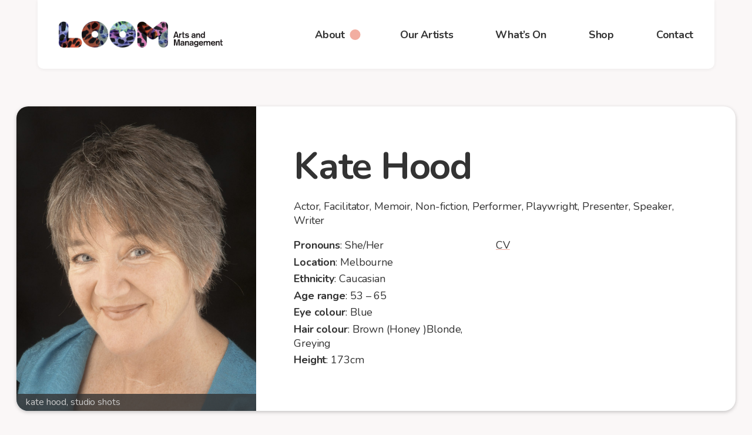

--- FILE ---
content_type: text/html; charset=UTF-8
request_url: https://loom.org.au/artists/kate-hood/
body_size: 14515
content:
<!DOCTYPE html>
<html lang="en-AU" data-js="false">
<head>
    <link rel="dns-prefetch" href="https://use.typekit.net">
    <link rel="preconnect" href="https://use.typekit.net" crossorigin>
    <link rel="dns-prefetch" href="https://p.typekit.net">
    <link rel="preconnect" href="https://p.typekit.net" crossorigin>
    <meta charset="UTF-8" />
    <meta name="viewport" content="width=device-width, initial-scale=1.0, maximum-scale=1">
    <link rel="profile" href="http://gmpg.org/xfn/11">
    <script>!function(e){"function"==typeof define&&define.amd?define("inlinedHead",e):e()}((function(){"use strict";var e,t,i,n,s={includeVisualViewport:!1,measurements:(e={width:void 0,height:void 0,scrollbar:void 0,visualHeight:void 0,visualWidth:void 0,visualScale:void 0},t="masthead-height",i=void 0,t in e?Object.defineProperty(e,t,{value:i,enumerable:!0,configurable:!0,writable:!0}):e[t]=i,e),_measure:function(){this.measurements.width=document.documentElement.clientWidth+"px",this.measurements.height=document.documentElement.clientHeight+"px";var e=this.measurements.scrollbar,t=window.innerWidth-document.documentElement.clientWidth;t<0&&(t=0),this.measurements.scrollbar=t+"px";var i=document.querySelector(".masthead");i&&(this.measurements["masthead-height"]=i.clientHeight+"px"),this.includeVisualViewport&&1!==window.visualViewport.scale&&(this.measurements.scrollbar=e),this.includeVisualViewport&&(this.measurements.visualHeight=window.visualViewport.height+"px",this.measurements.visualWidth=window.visualViewport.width+"px",this.measurements.visualScale=window.visualViewport.scale)},_applyMeasurements:function(){for(var e in this.measurements)this.measurements[e]&&document.documentElement.style.setProperty("--vp-".concat(e),this.measurements[e])},update:function(){var e=this;requestAnimationFrame((function(){e._measure(),e._applyMeasurements()}))},get:function(){return this.measurements},init:function(){var e=this,t=arguments.length>0&&void 0!==arguments[0]&&arguments[0];this.includeVisualViewport=t&&window.visualViewport;var i=!1;try{i=!!ResizeObserver}catch(e){}if(i){var n=new ResizeObserver((function(t){e.update()}));document.body?n.observe(document.body):window.addEventListener("DOMContentLoaded",(function(){n.observe(document.body)}))}this.includeVisualViewport&&window.visualViewport.addEventListener("resize",(function(){e.update()}),{passive:!0})}};document.documentElement.setAttribute("data-js","true"),n=!1,(window.navigator.userAgent.indexOf("MSIE")>0||navigator.userAgent.match(/Trident\/7\./))&&(n=!0),n&&document.documentElement.classList.add("ie-fix"),s.init()}));</script>
    <link rel="preconnect" href="https://fonts.googleapis.com">
<link rel="preconnect" href="https://fonts.gstatic.com" crossorigin>
<link href="https://fonts.googleapis.com/css2?family=Nunito:ital,wght@0,400;0,700;1,400;1,700&display=swap" rel="stylesheet">
        <script src="https://kit.fontawesome.com/2b73943c92.js" crossorigin="anonymous" async></script>

    <meta name='robots' content='index, follow, max-image-preview:large, max-snippet:-1, max-video-preview:-1' />

	<!-- This site is optimized with the Yoast SEO plugin v18.9 - https://yoast.com/wordpress/plugins/seo/ -->
	<title>Kate Hood - Loom Arts and Management</title>
	<link rel="canonical" href="https://loom.org.au/artists/kate-hood/" />
	<meta property="og:locale" content="en_US" />
	<meta property="og:type" content="article" />
	<meta property="og:title" content="Kate Hood - Loom Arts and Management" />
	<meta property="og:description" content="Kate Hood had a career as an able-bodied actor for many years, performing in everything from [&hellip;]" />
	<meta property="og:url" content="https://loom.org.au/artists/kate-hood/" />
	<meta property="og:site_name" content="Loom Arts and Management" />
	<meta property="article:modified_time" content="2024-06-17T08:23:33+00:00" />
	<meta name="twitter:card" content="summary_large_image" />
	<meta name="twitter:image" content="https://loom.org.au/wp-content/uploads/2023/03/media/Hood_Kate_JUL5392_Colour_2.8meg-1.jpg" />
	<meta name="twitter:label1" content="Est. reading time" />
	<meta name="twitter:data1" content="3 minutes" />
	<script type="application/ld+json" class="yoast-schema-graph">{"@context":"https://schema.org","@graph":[{"@type":"WebSite","@id":"https://loom.org.au/#website","url":"https://loom.org.au/","name":"Loom Arts and Management","description":"","potentialAction":[{"@type":"SearchAction","target":{"@type":"EntryPoint","urlTemplate":"https://loom.org.au/?s={search_term_string}"},"query-input":"required name=search_term_string"}],"inLanguage":"en-AU"},{"@type":"ImageObject","inLanguage":"en-AU","@id":"https://loom.org.au/artists/kate-hood/#primaryimage","url":"https://loom.org.au/wp-content/uploads/2023/03/media/Hood_Kate_JUL5392_Colour_2.8meg-1.jpg","contentUrl":"https://loom.org.au/wp-content/uploads/2023/03/media/Hood_Kate_JUL5392_Colour_2.8meg-1.jpg","width":1778,"height":2500,"caption":"kate hood, studio shots"},{"@type":"WebPage","@id":"https://loom.org.au/artists/kate-hood/#webpage","url":"https://loom.org.au/artists/kate-hood/","name":"Kate Hood - Loom Arts and Management","isPartOf":{"@id":"https://loom.org.au/#website"},"primaryImageOfPage":{"@id":"https://loom.org.au/artists/kate-hood/#primaryimage"},"datePublished":"2022-05-19T05:42:12+00:00","dateModified":"2024-06-17T08:23:33+00:00","breadcrumb":{"@id":"https://loom.org.au/artists/kate-hood/#breadcrumb"},"inLanguage":"en-AU","potentialAction":[{"@type":"ReadAction","target":["https://loom.org.au/artists/kate-hood/"]}]},{"@type":"BreadcrumbList","@id":"https://loom.org.au/artists/kate-hood/#breadcrumb","itemListElement":[{"@type":"ListItem","position":1,"name":"Home","item":"https://loom.org.au/"},{"@type":"ListItem","position":2,"name":"Artists","item":"https://loom.org.au/artists/"},{"@type":"ListItem","position":3,"name":"Kate Hood"}]}]}</script>
	<!-- / Yoast SEO plugin. -->


<link rel="alternate" title="oEmbed (JSON)" type="application/json+oembed" href="https://loom.org.au/wp-json/oembed/1.0/embed?url=https%3A%2F%2Floom.org.au%2Fartists%2Fkate-hood%2F" />
<link rel="alternate" title="oEmbed (XML)" type="text/xml+oembed" href="https://loom.org.au/wp-json/oembed/1.0/embed?url=https%3A%2F%2Floom.org.au%2Fartists%2Fkate-hood%2F&#038;format=xml" />
<style id='wp-img-auto-sizes-contain-inline-css' type='text/css'>
img:is([sizes=auto i],[sizes^="auto," i]){contain-intrinsic-size:3000px 1500px}
/*# sourceURL=wp-img-auto-sizes-contain-inline-css */
</style>
<style id='wp-emoji-styles-inline-css' type='text/css'>

	img.wp-smiley, img.emoji {
		display: inline !important;
		border: none !important;
		box-shadow: none !important;
		height: 1em !important;
		width: 1em !important;
		margin: 0 0.07em !important;
		vertical-align: -0.1em !important;
		background: none !important;
		padding: 0 !important;
	}
/*# sourceURL=wp-emoji-styles-inline-css */
</style>
<style id='classic-theme-styles-inline-css' type='text/css'>
/*! This file is auto-generated */
.wp-block-button__link{color:#fff;background-color:#32373c;border-radius:9999px;box-shadow:none;text-decoration:none;padding:calc(.667em + 2px) calc(1.333em + 2px);font-size:1.125em}.wp-block-file__button{background:#32373c;color:#fff;text-decoration:none}
/*# sourceURL=/wp-includes/css/classic-themes.min.css */
</style>
<link rel='stylesheet' id='loom-style-css' href='https://loom.org.au/themes/loom/assets/css/style-0.1.3.min.css' type='text/css' media='all' />
<link rel='stylesheet' id='wp-block-paragraph-css' href='https://loom.org.au/wp-includes/blocks/paragraph/style.min.css?ver=6.9' type='text/css' media='all' />
<script type="text/javascript" id="loom-main-js-extra">
/* <![CDATA[ */
var themeProps = {"version":"0.1.3","assetsDir":"https://loom.org.au/themes/loom/assets"};
//# sourceURL=loom-main-js-extra
/* ]]> */
</script>
<script type="text/javascript" defer src="https://loom.org.au/themes/loom/assets/js/main-0.1.3.min.js" id="loom-main-js"></script>
<link rel="https://api.w.org/" href="https://loom.org.au/wp-json/" /><link rel="alternate" title="JSON" type="application/json" href="https://loom.org.au/wp-json/wp/v2/artist/944" /><link rel="EditURI" type="application/rsd+xml" title="RSD" href="https://loom.org.au/xmlrpc.php?rsd" />
<meta name="generator" content="WordPress 6.9" />
<link rel='shortlink' href='https://loom.org.au/?p=944' />
<script type="text/javascript">document.documentElement.className += " js";</script>

                <style id='wp-block-image-inline-css' type='text/css'>
.wp-block-image>a,.wp-block-image>figure>a{display:inline-block}.wp-block-image img{box-sizing:border-box;height:auto;max-width:100%;vertical-align:bottom}@media not (prefers-reduced-motion){.wp-block-image img.hide{visibility:hidden}.wp-block-image img.show{animation:show-content-image .4s}}.wp-block-image[style*=border-radius] img,.wp-block-image[style*=border-radius]>a{border-radius:inherit}.wp-block-image.has-custom-border img{box-sizing:border-box}.wp-block-image.aligncenter{text-align:center}.wp-block-image.alignfull>a,.wp-block-image.alignwide>a{width:100%}.wp-block-image.alignfull img,.wp-block-image.alignwide img{height:auto;width:100%}.wp-block-image .aligncenter,.wp-block-image .alignleft,.wp-block-image .alignright,.wp-block-image.aligncenter,.wp-block-image.alignleft,.wp-block-image.alignright{display:table}.wp-block-image .aligncenter>figcaption,.wp-block-image .alignleft>figcaption,.wp-block-image .alignright>figcaption,.wp-block-image.aligncenter>figcaption,.wp-block-image.alignleft>figcaption,.wp-block-image.alignright>figcaption{caption-side:bottom;display:table-caption}.wp-block-image .alignleft{float:left;margin:.5em 1em .5em 0}.wp-block-image .alignright{float:right;margin:.5em 0 .5em 1em}.wp-block-image .aligncenter{margin-left:auto;margin-right:auto}.wp-block-image :where(figcaption){margin-bottom:1em;margin-top:.5em}.wp-block-image.is-style-circle-mask img{border-radius:9999px}@supports ((-webkit-mask-image:none) or (mask-image:none)) or (-webkit-mask-image:none){.wp-block-image.is-style-circle-mask img{border-radius:0;-webkit-mask-image:url('data:image/svg+xml;utf8,<svg viewBox="0 0 100 100" xmlns="http://www.w3.org/2000/svg"><circle cx="50" cy="50" r="50"/></svg>');mask-image:url('data:image/svg+xml;utf8,<svg viewBox="0 0 100 100" xmlns="http://www.w3.org/2000/svg"><circle cx="50" cy="50" r="50"/></svg>');mask-mode:alpha;-webkit-mask-position:center;mask-position:center;-webkit-mask-repeat:no-repeat;mask-repeat:no-repeat;-webkit-mask-size:contain;mask-size:contain}}:root :where(.wp-block-image.is-style-rounded img,.wp-block-image .is-style-rounded img){border-radius:9999px}.wp-block-image figure{margin:0}.wp-lightbox-container{display:flex;flex-direction:column;position:relative}.wp-lightbox-container img{cursor:zoom-in}.wp-lightbox-container img:hover+button{opacity:1}.wp-lightbox-container button{align-items:center;backdrop-filter:blur(16px) saturate(180%);background-color:#5a5a5a40;border:none;border-radius:4px;cursor:zoom-in;display:flex;height:20px;justify-content:center;opacity:0;padding:0;position:absolute;right:16px;text-align:center;top:16px;width:20px;z-index:100}@media not (prefers-reduced-motion){.wp-lightbox-container button{transition:opacity .2s ease}}.wp-lightbox-container button:focus-visible{outline:3px auto #5a5a5a40;outline:3px auto -webkit-focus-ring-color;outline-offset:3px}.wp-lightbox-container button:hover{cursor:pointer;opacity:1}.wp-lightbox-container button:focus{opacity:1}.wp-lightbox-container button:focus,.wp-lightbox-container button:hover,.wp-lightbox-container button:not(:hover):not(:active):not(.has-background){background-color:#5a5a5a40;border:none}.wp-lightbox-overlay{box-sizing:border-box;cursor:zoom-out;height:100vh;left:0;overflow:hidden;position:fixed;top:0;visibility:hidden;width:100%;z-index:100000}.wp-lightbox-overlay .close-button{align-items:center;cursor:pointer;display:flex;justify-content:center;min-height:40px;min-width:40px;padding:0;position:absolute;right:calc(env(safe-area-inset-right) + 16px);top:calc(env(safe-area-inset-top) + 16px);z-index:5000000}.wp-lightbox-overlay .close-button:focus,.wp-lightbox-overlay .close-button:hover,.wp-lightbox-overlay .close-button:not(:hover):not(:active):not(.has-background){background:none;border:none}.wp-lightbox-overlay .lightbox-image-container{height:var(--wp--lightbox-container-height);left:50%;overflow:hidden;position:absolute;top:50%;transform:translate(-50%,-50%);transform-origin:top left;width:var(--wp--lightbox-container-width);z-index:9999999999}.wp-lightbox-overlay .wp-block-image{align-items:center;box-sizing:border-box;display:flex;height:100%;justify-content:center;margin:0;position:relative;transform-origin:0 0;width:100%;z-index:3000000}.wp-lightbox-overlay .wp-block-image img{height:var(--wp--lightbox-image-height);min-height:var(--wp--lightbox-image-height);min-width:var(--wp--lightbox-image-width);width:var(--wp--lightbox-image-width)}.wp-lightbox-overlay .wp-block-image figcaption{display:none}.wp-lightbox-overlay button{background:none;border:none}.wp-lightbox-overlay .scrim{background-color:#fff;height:100%;opacity:.9;position:absolute;width:100%;z-index:2000000}.wp-lightbox-overlay.active{visibility:visible}@media not (prefers-reduced-motion){.wp-lightbox-overlay.active{animation:turn-on-visibility .25s both}.wp-lightbox-overlay.active img{animation:turn-on-visibility .35s both}.wp-lightbox-overlay.show-closing-animation:not(.active){animation:turn-off-visibility .35s both}.wp-lightbox-overlay.show-closing-animation:not(.active) img{animation:turn-off-visibility .25s both}.wp-lightbox-overlay.zoom.active{animation:none;opacity:1;visibility:visible}.wp-lightbox-overlay.zoom.active .lightbox-image-container{animation:lightbox-zoom-in .4s}.wp-lightbox-overlay.zoom.active .lightbox-image-container img{animation:none}.wp-lightbox-overlay.zoom.active .scrim{animation:turn-on-visibility .4s forwards}.wp-lightbox-overlay.zoom.show-closing-animation:not(.active){animation:none}.wp-lightbox-overlay.zoom.show-closing-animation:not(.active) .lightbox-image-container{animation:lightbox-zoom-out .4s}.wp-lightbox-overlay.zoom.show-closing-animation:not(.active) .lightbox-image-container img{animation:none}.wp-lightbox-overlay.zoom.show-closing-animation:not(.active) .scrim{animation:turn-off-visibility .4s forwards}}@keyframes show-content-image{0%{visibility:hidden}99%{visibility:hidden}to{visibility:visible}}@keyframes turn-on-visibility{0%{opacity:0}to{opacity:1}}@keyframes turn-off-visibility{0%{opacity:1;visibility:visible}99%{opacity:0;visibility:visible}to{opacity:0;visibility:hidden}}@keyframes lightbox-zoom-in{0%{transform:translate(calc((-100vw + var(--wp--lightbox-scrollbar-width))/2 + var(--wp--lightbox-initial-left-position)),calc(-50vh + var(--wp--lightbox-initial-top-position))) scale(var(--wp--lightbox-scale))}to{transform:translate(-50%,-50%) scale(1)}}@keyframes lightbox-zoom-out{0%{transform:translate(-50%,-50%) scale(1);visibility:visible}99%{visibility:visible}to{transform:translate(calc((-100vw + var(--wp--lightbox-scrollbar-width))/2 + var(--wp--lightbox-initial-left-position)),calc(-50vh + var(--wp--lightbox-initial-top-position))) scale(var(--wp--lightbox-scale));visibility:hidden}}
/*# sourceURL=https://loom.org.au/wp-includes/blocks/image/style.min.css */
</style>
<style id='global-styles-inline-css' type='text/css'>
:root{--wp--preset--aspect-ratio--square: 1;--wp--preset--aspect-ratio--4-3: 4/3;--wp--preset--aspect-ratio--3-4: 3/4;--wp--preset--aspect-ratio--3-2: 3/2;--wp--preset--aspect-ratio--2-3: 2/3;--wp--preset--aspect-ratio--16-9: 16/9;--wp--preset--aspect-ratio--9-16: 9/16;--wp--preset--color--black: #000000;--wp--preset--color--cyan-bluish-gray: #abb8c3;--wp--preset--color--white: #ffffff;--wp--preset--color--pale-pink: #f78da7;--wp--preset--color--vivid-red: #cf2e2e;--wp--preset--color--luminous-vivid-orange: #ff6900;--wp--preset--color--luminous-vivid-amber: #fcb900;--wp--preset--color--light-green-cyan: #7bdcb5;--wp--preset--color--vivid-green-cyan: #00d084;--wp--preset--color--pale-cyan-blue: #8ed1fc;--wp--preset--color--vivid-cyan-blue: #0693e3;--wp--preset--color--vivid-purple: #9b51e0;--wp--preset--gradient--vivid-cyan-blue-to-vivid-purple: linear-gradient(135deg,rgb(6,147,227) 0%,rgb(155,81,224) 100%);--wp--preset--gradient--light-green-cyan-to-vivid-green-cyan: linear-gradient(135deg,rgb(122,220,180) 0%,rgb(0,208,130) 100%);--wp--preset--gradient--luminous-vivid-amber-to-luminous-vivid-orange: linear-gradient(135deg,rgb(252,185,0) 0%,rgb(255,105,0) 100%);--wp--preset--gradient--luminous-vivid-orange-to-vivid-red: linear-gradient(135deg,rgb(255,105,0) 0%,rgb(207,46,46) 100%);--wp--preset--gradient--very-light-gray-to-cyan-bluish-gray: linear-gradient(135deg,rgb(238,238,238) 0%,rgb(169,184,195) 100%);--wp--preset--gradient--cool-to-warm-spectrum: linear-gradient(135deg,rgb(74,234,220) 0%,rgb(151,120,209) 20%,rgb(207,42,186) 40%,rgb(238,44,130) 60%,rgb(251,105,98) 80%,rgb(254,248,76) 100%);--wp--preset--gradient--blush-light-purple: linear-gradient(135deg,rgb(255,206,236) 0%,rgb(152,150,240) 100%);--wp--preset--gradient--blush-bordeaux: linear-gradient(135deg,rgb(254,205,165) 0%,rgb(254,45,45) 50%,rgb(107,0,62) 100%);--wp--preset--gradient--luminous-dusk: linear-gradient(135deg,rgb(255,203,112) 0%,rgb(199,81,192) 50%,rgb(65,88,208) 100%);--wp--preset--gradient--pale-ocean: linear-gradient(135deg,rgb(255,245,203) 0%,rgb(182,227,212) 50%,rgb(51,167,181) 100%);--wp--preset--gradient--electric-grass: linear-gradient(135deg,rgb(202,248,128) 0%,rgb(113,206,126) 100%);--wp--preset--gradient--midnight: linear-gradient(135deg,rgb(2,3,129) 0%,rgb(40,116,252) 100%);--wp--preset--font-size--small: 13px;--wp--preset--font-size--medium: 20px;--wp--preset--font-size--large: 36px;--wp--preset--font-size--x-large: 42px;--wp--preset--spacing--20: 0.44rem;--wp--preset--spacing--30: 0.67rem;--wp--preset--spacing--40: 1rem;--wp--preset--spacing--50: 1.5rem;--wp--preset--spacing--60: 2.25rem;--wp--preset--spacing--70: 3.38rem;--wp--preset--spacing--80: 5.06rem;--wp--preset--shadow--natural: 6px 6px 9px rgba(0, 0, 0, 0.2);--wp--preset--shadow--deep: 12px 12px 50px rgba(0, 0, 0, 0.4);--wp--preset--shadow--sharp: 6px 6px 0px rgba(0, 0, 0, 0.2);--wp--preset--shadow--outlined: 6px 6px 0px -3px rgb(255, 255, 255), 6px 6px rgb(0, 0, 0);--wp--preset--shadow--crisp: 6px 6px 0px rgb(0, 0, 0);}:where(.is-layout-flex){gap: 0.5em;}:where(.is-layout-grid){gap: 0.5em;}body .is-layout-flex{display: flex;}.is-layout-flex{flex-wrap: wrap;align-items: center;}.is-layout-flex > :is(*, div){margin: 0;}body .is-layout-grid{display: grid;}.is-layout-grid > :is(*, div){margin: 0;}:where(.wp-block-columns.is-layout-flex){gap: 2em;}:where(.wp-block-columns.is-layout-grid){gap: 2em;}:where(.wp-block-post-template.is-layout-flex){gap: 1.25em;}:where(.wp-block-post-template.is-layout-grid){gap: 1.25em;}.has-black-color{color: var(--wp--preset--color--black) !important;}.has-cyan-bluish-gray-color{color: var(--wp--preset--color--cyan-bluish-gray) !important;}.has-white-color{color: var(--wp--preset--color--white) !important;}.has-pale-pink-color{color: var(--wp--preset--color--pale-pink) !important;}.has-vivid-red-color{color: var(--wp--preset--color--vivid-red) !important;}.has-luminous-vivid-orange-color{color: var(--wp--preset--color--luminous-vivid-orange) !important;}.has-luminous-vivid-amber-color{color: var(--wp--preset--color--luminous-vivid-amber) !important;}.has-light-green-cyan-color{color: var(--wp--preset--color--light-green-cyan) !important;}.has-vivid-green-cyan-color{color: var(--wp--preset--color--vivid-green-cyan) !important;}.has-pale-cyan-blue-color{color: var(--wp--preset--color--pale-cyan-blue) !important;}.has-vivid-cyan-blue-color{color: var(--wp--preset--color--vivid-cyan-blue) !important;}.has-vivid-purple-color{color: var(--wp--preset--color--vivid-purple) !important;}.has-black-background-color{background-color: var(--wp--preset--color--black) !important;}.has-cyan-bluish-gray-background-color{background-color: var(--wp--preset--color--cyan-bluish-gray) !important;}.has-white-background-color{background-color: var(--wp--preset--color--white) !important;}.has-pale-pink-background-color{background-color: var(--wp--preset--color--pale-pink) !important;}.has-vivid-red-background-color{background-color: var(--wp--preset--color--vivid-red) !important;}.has-luminous-vivid-orange-background-color{background-color: var(--wp--preset--color--luminous-vivid-orange) !important;}.has-luminous-vivid-amber-background-color{background-color: var(--wp--preset--color--luminous-vivid-amber) !important;}.has-light-green-cyan-background-color{background-color: var(--wp--preset--color--light-green-cyan) !important;}.has-vivid-green-cyan-background-color{background-color: var(--wp--preset--color--vivid-green-cyan) !important;}.has-pale-cyan-blue-background-color{background-color: var(--wp--preset--color--pale-cyan-blue) !important;}.has-vivid-cyan-blue-background-color{background-color: var(--wp--preset--color--vivid-cyan-blue) !important;}.has-vivid-purple-background-color{background-color: var(--wp--preset--color--vivid-purple) !important;}.has-black-border-color{border-color: var(--wp--preset--color--black) !important;}.has-cyan-bluish-gray-border-color{border-color: var(--wp--preset--color--cyan-bluish-gray) !important;}.has-white-border-color{border-color: var(--wp--preset--color--white) !important;}.has-pale-pink-border-color{border-color: var(--wp--preset--color--pale-pink) !important;}.has-vivid-red-border-color{border-color: var(--wp--preset--color--vivid-red) !important;}.has-luminous-vivid-orange-border-color{border-color: var(--wp--preset--color--luminous-vivid-orange) !important;}.has-luminous-vivid-amber-border-color{border-color: var(--wp--preset--color--luminous-vivid-amber) !important;}.has-light-green-cyan-border-color{border-color: var(--wp--preset--color--light-green-cyan) !important;}.has-vivid-green-cyan-border-color{border-color: var(--wp--preset--color--vivid-green-cyan) !important;}.has-pale-cyan-blue-border-color{border-color: var(--wp--preset--color--pale-cyan-blue) !important;}.has-vivid-cyan-blue-border-color{border-color: var(--wp--preset--color--vivid-cyan-blue) !important;}.has-vivid-purple-border-color{border-color: var(--wp--preset--color--vivid-purple) !important;}.has-vivid-cyan-blue-to-vivid-purple-gradient-background{background: var(--wp--preset--gradient--vivid-cyan-blue-to-vivid-purple) !important;}.has-light-green-cyan-to-vivid-green-cyan-gradient-background{background: var(--wp--preset--gradient--light-green-cyan-to-vivid-green-cyan) !important;}.has-luminous-vivid-amber-to-luminous-vivid-orange-gradient-background{background: var(--wp--preset--gradient--luminous-vivid-amber-to-luminous-vivid-orange) !important;}.has-luminous-vivid-orange-to-vivid-red-gradient-background{background: var(--wp--preset--gradient--luminous-vivid-orange-to-vivid-red) !important;}.has-very-light-gray-to-cyan-bluish-gray-gradient-background{background: var(--wp--preset--gradient--very-light-gray-to-cyan-bluish-gray) !important;}.has-cool-to-warm-spectrum-gradient-background{background: var(--wp--preset--gradient--cool-to-warm-spectrum) !important;}.has-blush-light-purple-gradient-background{background: var(--wp--preset--gradient--blush-light-purple) !important;}.has-blush-bordeaux-gradient-background{background: var(--wp--preset--gradient--blush-bordeaux) !important;}.has-luminous-dusk-gradient-background{background: var(--wp--preset--gradient--luminous-dusk) !important;}.has-pale-ocean-gradient-background{background: var(--wp--preset--gradient--pale-ocean) !important;}.has-electric-grass-gradient-background{background: var(--wp--preset--gradient--electric-grass) !important;}.has-midnight-gradient-background{background: var(--wp--preset--gradient--midnight) !important;}.has-small-font-size{font-size: var(--wp--preset--font-size--small) !important;}.has-medium-font-size{font-size: var(--wp--preset--font-size--medium) !important;}.has-large-font-size{font-size: var(--wp--preset--font-size--large) !important;}.has-x-large-font-size{font-size: var(--wp--preset--font-size--x-large) !important;}
/*# sourceURL=global-styles-inline-css */
</style>
</head>
<body class="wp-singular artist-template-default single single-artist postid-944 wp-embed-responsive wp-theme-loom">

    
<svg xmlns="http://www.w3.org/2000/svg" style="display: none;">
<!--     <symbol id="hero-mask-1" viewBox="0 0 800 800">
        <path d="M0,795.48V0H798.54l.68,1.85c10.62,60.78-90.48,181.19-138,244.36C567.4,371,577.06,407.34,562.9,456.92S511.49,744.56,276.69,736.51c-86.91-3-123.14,13.66-158.81,27.81C86.39,776.82,64.67,797.16,0,800Z" />
    </symbol> -->

<!--     <clipPath
        clipPathUnits="objectBoundingBox"
        xmlns="http://www.w3.org/2000/svg"
        id="hero-mask-1">
        <path d="M0,795.48V0H798.54l.68,1.85c10.62,60.78-90.48,181.19-138,244.36C567.4,371,577.06,407.34,562.9,456.92S511.49,744.56,276.69,736.51c-86.91-3-123.14,13.66-158.81,27.81C86.39,776.82,64.67,797.16,0,800Z" />
    </clipPath> -->

<!--     <defs>
        <clipPath
            clipPathUnits="objectBoundingBox"
            xmlns="http://www.w3.org/2000/svg"
            id="sides-7">
            <path d="M0.521,0.011 L0.12,0.209,0.021,0.654,0.298,1 H0.743 L1,0.654,0.922,0.209,0.521,0.011"></path>
        </clipPath>
    </defs> -->
</svg>


<svg width="0" height="0" style="position: absolute;left: -400vw;">
    <defs>
        <clipPath
            clipPathUnits="objectBoundingBox"
            xmlns="http://www.w3.org/2000/svg"
            id="sides-7">
            <path d="M0.521,0.011 L0.12,0.209,0.021,0.654,0.298,1 H0.743 L1,0.654,0.922,0.209,0.521,0.011"></path>
        </clipPath>
        <clipPath
            clipPathUnits="objectBoundingBox"
            xmlns="http://www.w3.org/2000/svg"
            id="m1">
            <path d="M0,795.48V0H798.54l.68,1.85c10.62,60.78-90.48,181.19-138,244.36C567.4,371,577.06,407.34,562.9,456.92S511.49,744.56,276.69,736.51c-86.91-3-123.14,13.66-158.81,27.81C86.39,776.82,64.67,797.16,0,800Z" />
        </clipPath>
        <clipPath
            clipPathUnits="objectBoundingBox"
            xmlns="http://www.w3.org/2000/svg"
            id="m2">
            <circle class="cls-1" cx="200" cy="200" r="190" />
        </clipPath>
    </defs>
</svg>



<svg width="0" height="0" viewBox="0 0 400 400" style="position: absolute;left: -400vw;">
    <defs>
        <clipPath
            clipPathUnits="objectBoundingBox"
            xmlns="http://www.w3.org/2000/svg"
            id="m2">
            <circle  class="cls-1" cx="200" cy="200" r="190" />
        </clipPath>
    </defs>
</svg>
            <header id="masthead" class="masthead unmanaged" data-menu-visible="false" data-masthead-display="mobile">
        <div class="masthead-liner">
            <div class="masthead-site-title">
                <a class="masthead-site-title-link remove-link-styles" href="https://loom.org.au/" rel="home">
                    <span class="screen-reader-text">Loom Arts and Management</span>
<!--                     <svg class="masthead-site-title-logo" width="222" height="64" viewBox="0 0 222 64" preserveAspectRatio="xMinYMin meet" alt="" aria-hidden="true">
                        <path fill="currentColor" d="M10.1 52.9c2 0 4.9.2 7.4.8-1.5 4.4-5 5.7-7.9 5.7-4.2 0-5-2.2-5-3.2.1-2.8 2.8-3.3 5.5-3.3m32.5-26.8c5.5 0 7.3 4.2 7.3 7.2 0 .2 0 .8-.8.8H34.6c.2-4.3 3.5-8 8-8m60 0c5.5 0 7.3 4.2 7.3 7.2 0 .2 0 .8-.8.8H94.7c.2-4.3 3.4-8 7.9-8M65.3 45.5c-.3.1-.5.1-.5-.4V20.9h12.1V40c-1.9 1.2-6 3.4-11.6 5.5m82.4-20.3c4.9 0 8.9 4.3 8.9 10.6 0 6.4-4.3 10.6-8.9 10.6-4.7 0-8.9-4.5-8.9-10.6 0-4.8 3.1-10.6 8.9-10.6m29.5.1c5.2 0 9.6 4.8 9.6 10.3 0 5.8-4.5 10.3-9.6 10.3s-9.3-4.3-9.3-10.3c0-5.1 3.7-10.3 9.3-10.3M42.6 21.5c-8.1 0-12.7 7.4-12.7 14 0 8.7 5.2 15.3 14.5 15.3 5.2 0 8.6-2.6 10.3-4.9.7-.9.5-1.5-.2-2.5-.9-1.5-1.6-.8-2.6-.2-1.5 1.1-3.6 3.2-7.4 3.2-6.1 0-9.1-3.8-9.8-8.1h14.5c2.3 0 5.3-.4 5.3-4s-1.7-12.8-11.9-12.8M29.1.1c-4.8 1.1-10.7 5-10.7 16.2 0 14.4 0 31.3-.2 33.1-3-.5-5.6-1-8.2-1-5 0-10.1 2.1-10.1 7.8C0 60.3 3.4 64 9.7 64c5.3 0 10.1-2.6 12.3-9 11.9 3.5 22.2 8.4 23.3 8.9 1.1.5 1.9.1 2.5-1.2.6-1.1.1-2.3-.9-2.6-.1 0-12.2-6.3-24.3-9.5.6-2.9.4-19.3.4-34.2C23 7 27.3 5.9 29.9 4.6c1.2-.6 1.3-1.1 1.3-2.9 0-1.5-.7-1.9-2.1-1.6m191.3 40.1c-1.1-.1-2.2 0-2.6 1-.6 3-1 5-3.8 5-.7 0-1.7-.4-2.6-1.9l-5.9-9.8 8.9-11.8c.8-.9 1.1-2.1-1.6-2.1-1.6 0-2.5 0-3.3 1.1l-6.5 8.6-4.1-6.9c-2.9-4.7-9.6-5-14.4-.5-2.1-1.3-4.6-2.2-7.3-2.2-8.2 0-13.9 7.2-13.9 14.9 0 8.1 5.7 14.9 13.9 14.9s14.1-7 14.1-14.9c0-3.8-1.4-7.4-3.8-10.1 2.5-2 5.5-2.6 7.3.4l5.1 8.6-11 14.7c-.7.9.4 1.5 1.8 1.5 1.3 0 2.8.1 4-1.5l7.8-10.5 4.9 8.1c1.5 2.2 3.1 3.9 6.2 3.9 6.1 0 7.9-4.7 8.3-9 0-1.1-.4-1.4-1.5-1.5M102.6 21.5c-8.1 0-12.7 7.4-12.7 14 0 2.2.3 4.2.9 6-2.2 1.2-5.2 2.6-8.9 4-.3.1-.5.1-.5-.4V20.9h8.8c1.2 0 1.6-1 1.6-2.2 0-1.2-.4-2.3-1.6-2.3h-8.8v-10c0-1.1-.5-1.6-1.7-1.6s-2.2.5-2.2 1.6l-.5 10H64.8v-10c0-1.1-.5-1.6-1.7-1.6s-2.2.5-2.2 1.6l-.5 10h-7.1c-1.2 0-1.6 1.1-1.6 2.3 0 1.2.4 2.2 1.6 2.2h7v26.4c0 5.1 4.4 3.1 5.7 2.7 4-1.2 8.2-3.6 10.8-5.2v2.5c0 5.1 4.4 3.1 5.7 2.7 3.6-1.1 7.4-3.2 10.1-4.7 2.5 3.4 6.4 5.5 11.7 5.5 7.6 0 13.2-4.2 16.3-7.2l.1 5.2c0 1.7 1.2 1.7 2.2 1.7.9 0 2.3 0 2.3-1.7V31.3c1.9-.4 5.9-1.6 8.9-3.7v8.2c0 8 5.6 15.1 13.5 15.1 7.8 0 13.4-7 13.4-15.1 0-8.4-5.7-15.2-13.4-15.2-3.5 0-6.7 1.4-8.9 4V5c0-1.3-.2-1.6-1.8-1.6-1.2 0-2.8.3-2.8 1.6v17c-.6 1.8-6 4.5-8.9 4.7v-4c0-1.2-.6-1.7-1.8-1.7-1.1 0-2.8.5-2.8 1.7l.1 15.2c-1.9 1.8-7.6 8.6-16.3 8.6-6.1 0-9.1-3.8-9.8-8.1H109c2.3 0 5.4-.4 5.4-4s-1.7-12.9-11.8-12.9"/>
                    </svg> -->
                    <div class="masthead-logo">
                        <img
                            class="masthead-logo__loom"
                            src="https://loom.org.au/themes/loom/assets/images/logo-part--loom.png"
                            />
                        <img
                            class="masthead-logo__arts-management"
                            src="https://loom.org.au/themes/loom/assets/images/logo-part--arts-management.svg"
                            />
                    </div>
                </a>
            </div>

            <nav id="masthead-menu-wrapper" class="masthead-menu-wrapper" aria-label="Main menu" aria-modal="false">
                <ul id="masthead-menu" class="masthead-menu"><li id="menu-item-17" class="menu-item menu-item-type-post_type menu-item-object-page menu-item-has-children menu-item-17 masthead-menu__item"><a href="https://loom.org.au/about/" class="remove-link-styles masthead-menu__item-link">About</a><ul class="sub-menu"><li id="menu-item-19" class="menu-item menu-item-type-post_type menu-item-object-page menu-item-19 masthead-menu__item"><a href="https://loom.org.au/about/our-board/" class="remove-link-styles masthead-menu__item-link">Our Board</a></li><li id="menu-item-18" class="menu-item menu-item-type-post_type menu-item-object-page menu-item-18 masthead-menu__item"><a href="https://loom.org.au/about/our-staff/" class="remove-link-styles masthead-menu__item-link">Our Staff</a></li><li id="menu-item-648" class="menu-item menu-item-type-post_type menu-item-object-page menu-item-648 masthead-menu__item"><a href="https://loom.org.au/about/our-services/" class="remove-link-styles masthead-menu__item-link">Our Services</a></li><li id="menu-item-1185" class="menu-item menu-item-type-post_type menu-item-object-page menu-item-1185 masthead-menu__item"><a href="https://loom.org.au/about/impact/" class="remove-link-styles masthead-menu__item-link">Impact</a></li></ul></li><li id="menu-item-22" class="menu-item menu-item-type-custom menu-item-object-custom menu-item-22 masthead-menu__item"><a href="/artists/" class="remove-link-styles masthead-menu__item-link">Our Artists</a></li><li id="menu-item-319" class="menu-item menu-item-type-post_type menu-item-object-page current_page_parent menu-item-319 masthead-menu__item"><a href="https://loom.org.au/whats-on/" class="remove-link-styles masthead-menu__item-link">What’s On</a></li><li id="menu-item-1265" class="menu-item menu-item-type-post_type menu-item-object-page menu-item-1265 masthead-menu__item"><a href="https://loom.org.au/about/shop/" class="remove-link-styles masthead-menu__item-link">Shop</a></li><li id="menu-item-16" class="menu-item menu-item-type-post_type menu-item-object-page menu-item-16 masthead-menu__item"><a href="https://loom.org.au/contact/" class="remove-link-styles masthead-menu__item-link">Contact</a></li></ul>            </nav>
            <div class="masthead-menu-wrapper-click-trap"></div>
            <button
                id="masthead-menu-toggle"
                class="masthead-menu-toggle btn"
                aria-label="Menu"
                title="Menu"
                aria-has-popup="true"
                aria-expanded="false"
                aria-controls="masthead-menu-wrapper"
                >
                <!-- <i class="far fa-bars"></i> -->
                Menu
            </button>
        </div>
    </header>

    <main id="main" class="main block-layout" role="main">


			
    <div class="lmblk-artist-card artist-card">
        <div class="artist-card__inner">
            <div class="artist-card__headshot-wrapper">
            <img fetchpriority="high" decoding="async"  class="artist-card__headshot" src="https://loom.org.au/wp-content/uploads/2023/03/media/Hood_Kate_JUL5392_Colour_2.8meg-1-800x1125.jpg" srcset="https://loom.org.au/wp-content/uploads/2023/03/media/Hood_Kate_JUL5392_Colour_2.8meg-1-800x1125.jpg 800w, https://loom.org.au/wp-content/uploads/2023/03/media/Hood_Kate_JUL5392_Colour_2.8meg-1-400x562.jpg 400w, https://loom.org.au/wp-content/uploads/2023/03/media/Hood_Kate_JUL5392_Colour_2.8meg-1-1300x1828.jpg 1300w, https://loom.org.au/wp-content/uploads/2023/03/media/Hood_Kate_JUL5392_Colour_2.8meg-1-1366x1920.jpg 1366w, https://loom.org.au/wp-content/uploads/2023/03/media/Hood_Kate_JUL5392_Colour_2.8meg-1.jpg 1778w" width="800" height="1125" alt="Hood_Kate_JUL5392_Colour_2.8meg-1.jpg"/><p class='artist-card__headshot-caption'>kate hood, studio shots</p>            </div>
            <div class="artist-card__content-wrapper">
                <div class="artist-card__header">
                    <h1 class="artist-card__title">Kate Hood</h1>

                <div class="artist-card__categories"><span class="artist-card__category">Actor</span>, <span class="artist-card__category">Facilitator</span>, <span class="artist-card__category">Memoir</span>, <span class="artist-card__category">Non-fiction</span>, <span class="artist-card__category">Performer</span>, <span class="artist-card__category">Playwright</span>, <span class="artist-card__category">Presenter</span>, <span class="artist-card__category">Speaker</span>, <span class="artist-card__category">Writer</span></div>

                </div>
                <div class="artist-card__main">
                    <div class="artist-card__main-left">

                                            <ul class="artist-card__attributes artist-card__list">

                        
                            <li class="artist-card__attribute artist-card__list-item">
                                <span class="artist-card__attribute-name">Pronouns</span>:
                                <span class="artist-card__attribute-value">She/Her</span>
                            </li>

                        
                            <li class="artist-card__attribute artist-card__list-item">
                                <span class="artist-card__attribute-name">Location</span>:
                                <span class="artist-card__attribute-value">Melbourne</span>
                            </li>

                        
                            <li class="artist-card__attribute artist-card__list-item">
                                <span class="artist-card__attribute-name">Ethnicity</span>:
                                <span class="artist-card__attribute-value">Caucasian</span>
                            </li>

                        
                            <li class="artist-card__attribute artist-card__list-item">
                                <span class="artist-card__attribute-name">Age range</span>:
                                <span class="artist-card__attribute-value">53 &#8211; 65</span>
                            </li>

                        
                            <li class="artist-card__attribute artist-card__list-item">
                                <span class="artist-card__attribute-name">Eye colour</span>:
                                <span class="artist-card__attribute-value">Blue</span>
                            </li>

                        
                            <li class="artist-card__attribute artist-card__list-item">
                                <span class="artist-card__attribute-name">Hair colour</span>:
                                <span class="artist-card__attribute-value">Brown (Honey )Blonde, Greying</span>
                            </li>

                        
                            <li class="artist-card__attribute artist-card__list-item">
                                <span class="artist-card__attribute-name">Height</span>:
                                <span class="artist-card__attribute-value">173cm</span>
                            </li>

                        
                    
                        </ul>
                    </div>
                    <div class="artist-card__main-right">
                        
                        <div class="artist-card__links artist-card__list"><i class="far fa-link"></i> <a href="https://loom.org.au/wp-content/uploads/2024/01/files/Kate-Hood-CV-Loom.docx-1.pdf" class="artist-card__link artist-card__list-item">CV</a></div>                    </div>
                </div>
            </div>
        </div>
    </div>





<figure class="wp-block-image size-full"><img decoding="async" width="1600" height="1065" src="https://loom.org.au/wp-content/uploads/2022/05/media/a36c35c3e87701b1ce7f27cebb181257586cb6ba.jpeg" alt="" class="wp-image-1146" srcset="https://loom.org.au/wp-content/uploads/2022/05/media/a36c35c3e87701b1ce7f27cebb181257586cb6ba.jpeg 1600w, https://loom.org.au/wp-content/uploads/2022/05/media/a36c35c3e87701b1ce7f27cebb181257586cb6ba-400x266.jpeg 400w, https://loom.org.au/wp-content/uploads/2022/05/media/a36c35c3e87701b1ce7f27cebb181257586cb6ba-800x533.jpeg 800w, https://loom.org.au/wp-content/uploads/2022/05/media/a36c35c3e87701b1ce7f27cebb181257586cb6ba-1300x865.jpeg 1300w" sizes="(max-width: 1600px) 100vw, 1600px" /></figure>



<p>Kate Hood had a career as an able-bodied actor for many years, performing in everything from classics to musicals. She worked with mainstream theatre companies (<em>Melbourne Theatre Company, STC South Australia, Hit Productions)</em>, commercial companies (<em>Gordon Frost Productions) </em>and across film <em>(Constance)</em> and television (<em>Prisoner)</em>.</p>



<p>She became a wheelchair user over a decade ago and her mainstream career ended. She reinvented herself as an actor, writer and director with disability in the disability arts sector.</p>



<p>She calls this her ‘in between time’, a time when she worked with a tribe of Disabled artists who were siloed away, making work which was seen almost exclusively only by other Disabled artists. This gave her a thirst to advocate for performers with disability in mainstream performing arts.</p>



<p>The Australia Council funded her to train as a lead creative with UK Disability arts company <em>Unlimited </em>and to attend the <em>Jo Verrent Sync Leadership Intensive. </em>She is a Sync alumni of the 2015 cohort.</p>



<p>She was also given a place in the Residency: <em>Being Human and Aesthetics of Access</em>, run by Jenny Sealey, deaf artistic director of <em>Graeae Theatre Co</em> (UK), also director of the Opening Ceremony for the UK Paralympic Games in 2012. <em>&nbsp;</em></p>



<p>She has recently begun working in the mainstream again. Recent credits include:&nbsp; <em>That’s Why the Lady Needs a Ramp</em>&nbsp; (actor, writer) – Footscray Community Arts Centre, <em>Contest</em> – Bureau of Works, for Darebin Speakeasy (actor), <em>The Real and Imagined History of the Elephant Man </em>– Malthouse Theatre (Besen Directing Placement), <em>Risky Business </em>– Malthouse Theatre (Director), <em>Neighbours &#8211; </em>(actor) and she is an artist in residence at Footscray Community Arts Centre.</p>



<p>Kate is Deputy Chair of Actors Equity&#8217;s Diversity Committee, founder and Co-Chair of the Performers with Disability Committee, and sits on the board of Arts Access Victoria.</p>



<p>Her theatre company <em>Raspberry Ripple Productions,</em> was formed to address a major gap in the mainstream. Its remit is to make original, inclusive theatre which articulates stories of disabled and able-bodied people living in the world together. Its first production, <em>Enunciations 1</em>, was supported by <em>Footscray Arts Centre</em> under its Call To Create program, and it has gone on to develop new shows <em>That Old Thing, The Prince’s Mum, Enunciations ll, That’s Why the Lady Needs a Ramp</em>, <em>Have Ramp Will Travel, </em>workshops in Inclusive Practice,<em> </em>and a new initiative, <em>Raspberry Ripple Reads, </em>which sees disabled actors adding dimension to rehearsed readings of established plays. <em>Raspberry Ripple</em> is a company in residence at FCAC.</p>



<p>Kate passionately believes that the best way to advocate for disabled artists is to make work which depends on them for its impact.</p>

		

    </main>
    <footer id="page-footer" class="page-footer use-color-scheme" data-theme="footer">
        <div class="page-footer__inner">
            <div class="footer-cols">
                <div class="footer-col footer-col--logo">
                    <svg class="footer-logo" xmlns="http://www.w3.org/2000/svg" viewBox="0 0 320.59 151.41">
                        <path fill="currentColor" d="M6.23,103.63h4.1l6.26,18.72H12.91l-1.08-3.63H4.73l-1.08,3.63H0Zm2.08,3.42H8.26l-2.58,8.57h5.2Z"/>
                        <path fill="currentColor" d="M17.51,109.05h3.21v1.84h.05c.76-1.53,2.24-2.16,4.1-2.16V112c-2.18,0-4.15,1-4.15,3.92v6.44H17.51Z"/>
                        <path fill="currentColor" d="M27.79,104.34H31v4.71h2.87v2.31H31v6.73c0,1,.21,1.63,1.45,1.63a12.35,12.35,0,0,0,1.42-.16v2.63a11.74,11.74,0,0,1-2.55.32c-2.63,0-3.53-1.19-3.53-3.21v-7.94H25.85v-2.31h1.94Z"/>
                        <path fill="currentColor" d="M44.67,113.25a3.49,3.49,0,0,0-3.34-1.89c-1.5,0-2.44.5-2.44,1.29,0,2.31,8.39.34,8.39,5.36,0,3.21-2.87,4.66-5.92,4.66s-5.26-1.08-6.44-2.42l2.42-1.87A4.46,4.46,0,0,0,41.18,120c1.52,0,2.57-.84,2.57-1.55,0-2.27-8.23-.4-8.23-5.45,0-3,2.61-4.31,5.89-4.31a6.81,6.81,0,0,1,5.5,2.42Z"/>
                        <path fill="currentColor" d="M66.42,120.12a3.8,3.8,0,0,0,.5,2.23H63.53a2.55,2.55,0,0,1-.32-1.21,6.72,6.72,0,0,1-4.34,1.53c-2.52,0-4.52-1.61-4.52-4.18s2.08-3.76,4-4.16l1.34-.26a33.85,33.85,0,0,0,3.47-.79v-.39c0-1.32-1.13-1.69-2.52-1.69-1.87,0-2.48.56-2.48,2l-3.2-.13c0-3.13,2.76-4.34,5.68-4.34s5.73.58,5.73,4.37Zm-3.21-4.42a5.66,5.66,0,0,1-1.52.47l-1.77.37c-1.21.24-2.2.58-2.2,1.84,0,1,.92,1.66,2.07,1.66,1.5,0,3.42-.74,3.42-2.45Z"/>
                        <path fill="currentColor" d="M68.78,109.05H72v1.31H72a4.63,4.63,0,0,1,3.63-1.63c3.16,0,4.58,1.61,4.58,4.52v9.1H77v-8.12a2.12,2.12,0,0,0-2.21-2.4c-1.55,0-2.84,1.06-2.84,3.5v7H68.78Z"/>
                        <path fill="currentColor" d="M91.5,121.06h0a4.36,4.36,0,0,1-3.73,1.61c-3.42,0-5.79-3.13-5.79-7s2.37-7,5.79-7a5.37,5.37,0,0,1,3.78,1.45v-6.55h3.21v18.72H91.5Zm-6.2-5.36c0,1.92.73,4,3.15,4s3.13-2.1,3.16-4-.74-4-3.16-4S85.32,113.78,85.3,115.7Z"/>
                        <path fill="currentColor" d="M1.71,126.63H7.1l3.42,14.51h.05L14,126.63h5.23v18.72H15.85V129.73h0l-3.68,15.62H8.81L5.13,129.73H5.07v15.62H1.71Z"/>
                        <path fill="currentColor" d="M33,143.12a3.8,3.8,0,0,0,.5,2.23H30.11a2.55,2.55,0,0,1-.32-1.21,6.72,6.72,0,0,1-4.34,1.53c-2.52,0-4.52-1.61-4.52-4.18S23,137.73,25,137.33l1.34-.26a33.25,33.25,0,0,0,3.47-.79v-.39c0-1.32-1.13-1.69-2.52-1.69-1.87,0-2.47.56-2.47,2l-3.21-.13c0-3.13,2.76-4.34,5.68-4.34s5.73.58,5.73,4.37Zm-3.21-4.42a5.66,5.66,0,0,1-1.52.47l-1.77.37c-1.21.24-2.2.58-2.2,1.84,0,1,.92,1.66,2.07,1.66,1.5,0,3.42-.74,3.42-2.45Z"/>
                        <path fill="currentColor" d="M35.37,132.05h3.2v1.31h.06a4.61,4.61,0,0,1,3.62-1.63c3.16,0,4.58,1.61,4.58,4.52v9.1H43.62v-8.12a2.12,2.12,0,0,0-2.21-2.4c-1.55,0-2.84,1.06-2.84,3.5v7h-3.2Z"/>
                        <path fill="currentColor" d="M60.48,143.12a3.91,3.91,0,0,0,.49,2.23H57.58a2.53,2.53,0,0,1-.31-1.21,6.72,6.72,0,0,1-4.34,1.53c-2.52,0-4.52-1.61-4.52-4.18s2.07-3.76,4.05-4.16l1.34-.26a34.48,34.48,0,0,0,3.47-.79v-.39c0-1.32-1.13-1.69-2.53-1.69-1.86,0-2.47.56-2.47,2l-3.21-.13c0-3.13,2.77-4.34,5.68-4.34s5.74.58,5.74,4.37Zm-3.21-4.42a5.62,5.62,0,0,1-1.53.47l-1.76.37c-1.21.24-2.21.58-2.21,1.84,0,1,.92,1.66,2.08,1.66,1.5,0,3.42-.74,3.42-2.45Z"/>
                        <path fill="currentColor" d="M74.78,145.06c0,3.79-2.87,4.71-6.92,4.71-4.2,0-5.41-2.47-5.41-4.13h3.36c.24.92,1.13,1.66,2.74,1.66,2.07,0,3-1.06,3-2.69v-1.42a5.28,5.28,0,0,1-3.79,1.48c-3.31,0-5.78-2.47-5.78-6.47s2.47-6.47,5.78-6.47a4.38,4.38,0,0,1,3.74,1.61h0v-1.29h3.21Zm-6.26-10.38c-2.42,0-3.13,2.1-3.15,3.52s.73,3.52,3.15,3.52,3.13-2.1,3.16-3.52S70.94,134.68,68.52,134.68Z"/>
                        <path fill="currentColor" d="M79.83,139.46a3.38,3.38,0,0,0,3.44,3.26,4.29,4.29,0,0,0,3.84-1.89l2.71,1.58a7.34,7.34,0,0,1-6.55,3.26c-4.31,0-6.81-3-6.81-7s2.5-7,6.81-7,6.39,3,6.39,7.73ZM86.3,137a3,3,0,0,0-3-2.63A3.42,3.42,0,0,0,79.83,137Z"/>
                        <path fill="currentColor" d="M91.29,132.05H94.5v1.31a5,5,0,0,1,3.84-1.63c1.58,0,3.26.53,3.92,2a4.85,4.85,0,0,1,4.1-2c2.89,0,4.65,1.4,4.65,4.26v9.36H107.8v-8.07c0-1.53-.68-2.6-2.18-2.6-1.79,0-2.86,1.76-2.86,3.65v7H99.55v-8.07c0-1.53-.69-2.6-2.24-2.6-1.73,0-2.81,1.76-2.81,3.65v7H91.29Z"/>
                        <path fill="currentColor" d="M116.06,139.46a3.38,3.38,0,0,0,3.45,3.26,4.28,4.28,0,0,0,3.83-1.89l2.71,1.58a7.33,7.33,0,0,1-6.54,3.26c-4.32,0-6.81-3-6.81-7s2.49-7,6.81-7,6.38,3,6.38,7.73Zm6.47-2.47a3,3,0,0,0-3-2.63,3.43,3.43,0,0,0-3.45,2.63Z"/>
                        <path fill="currentColor" d="M127.53,132.05h3.2v1.31h.06a4.61,4.61,0,0,1,3.62-1.63c3.16,0,4.58,1.61,4.58,4.52v9.1h-3.21v-8.12a2.12,2.12,0,0,0-2.21-2.4c-1.55,0-2.84,1.06-2.84,3.5v7h-3.2Z"/>
                        <path fill="currentColor" d="M142,127.34h3.21v4.71h2.87v2.31h-2.87v6.73c0,1,.21,1.63,1.45,1.63a12.35,12.35,0,0,0,1.42-.16v2.63a11.74,11.74,0,0,1-2.55.32c-2.63,0-3.53-1.19-3.53-3.21v-7.94h-1.94v-2.31H142Z"/>
                        <path fill="currentColor" d="M148.65,38.62A38.62,38.62,0,1,0,187.27,0,38.62,38.62,0,0,0,148.65,38.62Zm48.64,0a10,10,0,1,1-10-10A10,10,0,0,1,197.29,38.62Z"/>
                        <rect fill="currentColor" y="1.36" width="27.78" height="76.07" rx="13.89"/>
                        <rect fill="currentColor" y="1.36" width="27.78" height="76.07" rx="13.89"/>
                        <rect fill="currentColor" x="19.81" y="29.61" width="27.78" height="67.86" rx="13.71" transform="translate(-29.84 97.24) rotate(-90)"/>
                        <rect fill="currentColor" x="292.81" y="1.36" width="27.78" height="76.07" rx="13.89"/>
                        <rect fill="currentColor" x="230.42" y="1.36" width="27.78" height="76.07" rx="13.89"/>
                        <rect fill="currentColor" x="277.14" y="-6.28" width="27.78" height="67.42" rx="13.89" transform="translate(134.59 -219.51) rotate(52.26)" style="fill:#fff;mix-blend-mode:multiply"/>
                        <rect fill="currentColor" x="277.14" y="-6.28" width="27.78" height="67.42" rx="13.89" transform="translate(134.59 -219.51) rotate(52.26)"/>
                        <rect fill="currentColor" x="246.1" y="-6.33" width="27.78" height="67.42" rx="13.89" transform="translate(440.77 -161.46) rotate(127.74)"/>
                        <path fill="currentColor" d="M105.84,0a38.62,38.62,0,1,0,38.62,38.62A38.62,38.62,0,0,0,105.84,0Zm0,48.63a10,10,0,1,1,10-10A10,10,0,0,1,105.84,48.63Z"/>
                    </svg>
                </div>
                                <div class="footer-col">
                
    <div class="footer-col-section">
                <h3 class="footer-col-section__title">Sitemap</h3>
        
                <div class="footer-col-section__content">
            <ul>
<li><a href="https://loom.org.au/">Home</a></li>
<li><a href="https://loom.org.au/about/">About</a>
<ul>
<li><a href="https://loom.org.au/about/our-board/">Our Board</a></li>
<li><a href="https://loom.org.au/about/our-staff/">Our Staff</a></li>
</ul>
</li>
<li><a href="/artists/">Our Artists</a></li>
<li><a href="https://loom.org.au/whats-on/">What&#8217;s On</a></li>
<li><a href="https://shop.loom.org.au/">Shop</a></li>
<li><a href="https://loom.org.au/contact/">Contact</a></li>
<li>Privacy Policy</li>
</ul>
        </div>
            </div>





                </div>
                <div class="footer-col">
                
    <div class="footer-col-section">
                <h3 class="footer-col-section__title">Contact Us</h3>
        
                <div class="footer-col-section__content">
            <p><strong>Email:</strong> <a href="mailto:hello@loom.org.au">hello@loom.org.au</a></p>
<p><strong>Address:</strong> 435 Plenty Road, Preston VIC 3072</p>
<p><strong>Shop:</strong> <a href="https://shop.loom.org.au/">shop.loom.org.au</a></p>
        </div>
            </div>





                </div>
                <div class="footer-col footer-col--accreditation-badge">
                
    <div class="footer-col-section">
        
                <div class="footer-col-section__content">
            <p>We acknowledge the Wurundjeri Woi Wurrung people as the traditional owners of the land on which we live and work and pay respect to their elders past, present and emerging. We recognise that this land that we work on was never ceded, and that it always was and always will be Aboriginal land.</p>
        </div>
            </div>





                </div>
        </div>
        <div class="colophon">
            &copy; 2026 Loom Arts and Mangement. Website by <a href="https://www.alexyeap.com.au" target="_blank" rel="nofollow noreferrer">Alex Yeap</a>
        </div>
    </footer>
    <script type="speculationrules">
{"prefetch":[{"source":"document","where":{"and":[{"href_matches":"/*"},{"not":{"href_matches":["/wp-*.php","/wp-admin/*","/wp-content/uploads/*","/wp-content/*","/wp-content/plugins/*","/themes/loom/*","/*\\?(.+)"]}},{"not":{"selector_matches":"a[rel~=\"nofollow\"]"}},{"not":{"selector_matches":".no-prefetch, .no-prefetch a"}}]},"eagerness":"conservative"}]}
</script>
<script id="wp-emoji-settings" type="application/json">
{"baseUrl":"https://s.w.org/images/core/emoji/17.0.2/72x72/","ext":".png","svgUrl":"https://s.w.org/images/core/emoji/17.0.2/svg/","svgExt":".svg","source":{"concatemoji":"https://loom.org.au/wp-includes/js/wp-emoji-release.min.js?ver=6.9"}}
</script>
<script type="module">
/* <![CDATA[ */
/*! This file is auto-generated */
const a=JSON.parse(document.getElementById("wp-emoji-settings").textContent),o=(window._wpemojiSettings=a,"wpEmojiSettingsSupports"),s=["flag","emoji"];function i(e){try{var t={supportTests:e,timestamp:(new Date).valueOf()};sessionStorage.setItem(o,JSON.stringify(t))}catch(e){}}function c(e,t,n){e.clearRect(0,0,e.canvas.width,e.canvas.height),e.fillText(t,0,0);t=new Uint32Array(e.getImageData(0,0,e.canvas.width,e.canvas.height).data);e.clearRect(0,0,e.canvas.width,e.canvas.height),e.fillText(n,0,0);const a=new Uint32Array(e.getImageData(0,0,e.canvas.width,e.canvas.height).data);return t.every((e,t)=>e===a[t])}function p(e,t){e.clearRect(0,0,e.canvas.width,e.canvas.height),e.fillText(t,0,0);var n=e.getImageData(16,16,1,1);for(let e=0;e<n.data.length;e++)if(0!==n.data[e])return!1;return!0}function u(e,t,n,a){switch(t){case"flag":return n(e,"\ud83c\udff3\ufe0f\u200d\u26a7\ufe0f","\ud83c\udff3\ufe0f\u200b\u26a7\ufe0f")?!1:!n(e,"\ud83c\udde8\ud83c\uddf6","\ud83c\udde8\u200b\ud83c\uddf6")&&!n(e,"\ud83c\udff4\udb40\udc67\udb40\udc62\udb40\udc65\udb40\udc6e\udb40\udc67\udb40\udc7f","\ud83c\udff4\u200b\udb40\udc67\u200b\udb40\udc62\u200b\udb40\udc65\u200b\udb40\udc6e\u200b\udb40\udc67\u200b\udb40\udc7f");case"emoji":return!a(e,"\ud83e\u1fac8")}return!1}function f(e,t,n,a){let r;const o=(r="undefined"!=typeof WorkerGlobalScope&&self instanceof WorkerGlobalScope?new OffscreenCanvas(300,150):document.createElement("canvas")).getContext("2d",{willReadFrequently:!0}),s=(o.textBaseline="top",o.font="600 32px Arial",{});return e.forEach(e=>{s[e]=t(o,e,n,a)}),s}function r(e){var t=document.createElement("script");t.src=e,t.defer=!0,document.head.appendChild(t)}a.supports={everything:!0,everythingExceptFlag:!0},new Promise(t=>{let n=function(){try{var e=JSON.parse(sessionStorage.getItem(o));if("object"==typeof e&&"number"==typeof e.timestamp&&(new Date).valueOf()<e.timestamp+604800&&"object"==typeof e.supportTests)return e.supportTests}catch(e){}return null}();if(!n){if("undefined"!=typeof Worker&&"undefined"!=typeof OffscreenCanvas&&"undefined"!=typeof URL&&URL.createObjectURL&&"undefined"!=typeof Blob)try{var e="postMessage("+f.toString()+"("+[JSON.stringify(s),u.toString(),c.toString(),p.toString()].join(",")+"));",a=new Blob([e],{type:"text/javascript"});const r=new Worker(URL.createObjectURL(a),{name:"wpTestEmojiSupports"});return void(r.onmessage=e=>{i(n=e.data),r.terminate(),t(n)})}catch(e){}i(n=f(s,u,c,p))}t(n)}).then(e=>{for(const n in e)a.supports[n]=e[n],a.supports.everything=a.supports.everything&&a.supports[n],"flag"!==n&&(a.supports.everythingExceptFlag=a.supports.everythingExceptFlag&&a.supports[n]);var t;a.supports.everythingExceptFlag=a.supports.everythingExceptFlag&&!a.supports.flag,a.supports.everything||((t=a.source||{}).concatemoji?r(t.concatemoji):t.wpemoji&&t.twemoji&&(r(t.twemoji),r(t.wpemoji)))});
//# sourceURL=https://loom.org.au/wp-includes/js/wp-emoji-loader.min.js
/* ]]> */
</script>
</body>
</html>


--- FILE ---
content_type: text/css
request_url: https://loom.org.au/themes/loom/assets/css/style-0.1.3.min.css
body_size: 6340
content:
@charset "UTF-8";*,:after,:before{box-sizing:border-box}body,html{margin:0;padding:0}:root{--palette-true-white:#fff;--palette-true-black:#000;--palette-white:#fff;--palette-black:#000;--palette-brand-black:#333;--palette-brand-white:#faf7f7;--palette-brand-primary:#f2aea1;--palette-tint--peach:#faf7f7;--palette-brand-secondary:#d53f20}[data-theme=footer]{--clr-text:#c8c8c8;--clr-bg:#333;--clr-action:#f2aea1;--clr-interacting:#f2aea1;--clr-accent:#f2aea1}.use-color-scheme{color:var(--clr-text);background-color:var(--clr-bg)}.use-color-scheme ::-moz-selection{background:var(--clr-text);color:var(--clr-bg)}.use-color-scheme ::selection{background:var(--clr-text);color:var(--clr-bg)}body{--clr-text:#333;--clr-bg:#faf7f7;--clr-action:#f2aea1;--clr-interacting:#d53f20;--clr-accent:#f2aea1;color:var(--clr-text);background-color:var(--clr-bg)}body ::-moz-selection{background:var(--clr-text);color:var(--clr-bg)}body ::selection{background:var(--clr-text);color:var(--clr-bg)}body{font-size:1rem;line-height:1.3333333333;letter-spacing:-.006em}.h1,body,h1{font-family:Nunito,Helvetica,Arial,sans-serif}.h1,h1{font-size:2.6111111111rem;line-height:1.2127659574;font-weight:700;letter-spacing:-.015em;margin-bottom:0}.h1,.h1+*,h1,h1+*{margin-top:var(--space-4)}@media screen and (min-width:1024px){.h1,h1{font-family:Nunito,Helvetica,Arial,sans-serif;font-size:3.5555555556rem;line-height:1.1923076923;font-weight:700;letter-spacing:-.019em}}@media screen and (min-width:1440px){.h1,h1{font-family:Nunito,Helvetica,Arial,sans-serif;font-size:5.1111111111rem;line-height:1.1923076923;font-weight:700;letter-spacing:-.019em}}.h2,h2{font-family:Nunito,Helvetica,Arial,sans-serif;font-size:1.5555555556rem;line-height:1.3913043478;font-weight:700;letter-spacing:-.015em;margin-top:var(--space-2);margin-bottom:0}@media screen and (min-width:1024px){.h2,h2{font-family:Nunito,Helvetica,Arial,sans-serif;font-size:2.6111111111rem;line-height:1.2127659574;font-weight:700;letter-spacing:-.015em}}.h3,h3{font-family:Nunito,Helvetica,Arial,sans-serif;font-size:1.2222222222rem;line-height:1.3333333333;font-weight:700;letter-spacing:-.015em;margin-top:var(--space-1);margin-bottom:0}@media screen and (min-width:1024px){.h3,h3{font-family:Nunito,Helvetica,Arial,sans-serif;font-size:1.5555555556rem;line-height:1.3913043478;font-weight:700;letter-spacing:-.015em}}:not(h1,.h1,h2,.h2,h3,.h3)+p{margin-top:1em}.has-text-align-left{text-align:left}.has-text-align-center{text-align:center}.has-text-align-right{text-align:right}:root{--radius-large:20px;--radius-small:8px}html{font-size:18px}.block-layout{display:block;max-width:100%;margin-left:var(--page-margin);margin-right:var(--page-margin)}.block-layout>*{max-width:765px;margin-left:auto;margin-right:auto}.block-layout>.alignwide{width:100%;max-width:100%;margin-left:0;margin-right:0}.block-layout>.alignfull{width:var(--vp-width);max-width:var(--vp-width);margin-left:calc(50% - var(--vp-width) / 2);margin-right:0}[data-js=false] .block-layout>.alignfull{width:100%;margin-left:0;margin-right:0}body{--page-margin:5vw;--grid-gap:var(--page-margin);--radius--default:10px;--radius--large:40px;--space-0p5:0.5rem;--space-1:1rem;--space-1p5:1.5rem;--space-2:2rem;--space-2p5:2.5rem;--space-3:3rem;--space-4:4rem;--space-6:6rem;--space-8:8rem}@media screen and (min-width:1024px){body{--grid-gap:2rem}}body.nav-expanded{overflow:hidden;padding-right:var(--vp-scrollbar,0)}.space-ext-top--0p5{margin-top:var(--space-0p5)}.space-int-top--0p5{padding-top:var(--space-0p5)}.space-ext-bottom--0p5{margin-top:var(--space-0p5)}.space-int-bottom--0p5{padding-top:var(--space-0p5)}.space-ext-top--1{margin-top:var(--space-1)}.space-int-top--1{padding-top:var(--space-1)}.space-ext-bottom--1{margin-top:var(--space-1)}.space-int-bottom--1{padding-top:var(--space-1)}.space-ext-top--1p5{margin-top:var(--space-1p5)}.space-int-top--1p5{padding-top:var(--space-1p5)}.space-ext-bottom--1p5{margin-top:var(--space-1p5)}.space-int-bottom--1p5{padding-top:var(--space-1p5)}.space-ext-top--2{margin-top:var(--space-2)}.space-int-top--2{padding-top:var(--space-2)}.space-ext-bottom--2{margin-top:var(--space-2)}.space-int-bottom--2{padding-top:var(--space-2)}.space-ext-top--2p5{margin-top:var(--space-2p5)}.space-int-top--2p5{padding-top:var(--space-2p5)}.space-ext-bottom--2p5{margin-top:var(--space-2p5)}.space-int-bottom--2p5{padding-top:var(--space-2p5)}.space-ext-top--3{margin-top:var(--space-3)}.space-int-top--3{padding-top:var(--space-3)}.space-ext-bottom--3{margin-top:var(--space-3)}.space-int-bottom--3{padding-top:var(--space-3)}.space-ext-top--4{margin-top:var(--space-4)}.space-int-top--4{padding-top:var(--space-4)}.space-ext-bottom--4{margin-top:var(--space-4)}.space-int-bottom--4{padding-top:var(--space-4)}.space-ext-top--6{margin-top:var(--space-6)}.space-int-top--6{padding-top:var(--space-6)}.space-ext-bottom--6{margin-top:var(--space-6)}.space-int-bottom--6{padding-top:var(--space-6)}.space-ext-top--8{margin-top:var(--space-8)}.space-int-top--8{padding-top:var(--space-8)}.space-ext-bottom--8{margin-top:var(--space-8)}.space-int-bottom--8{padding-top:var(--space-8)}.page-footer{margin-top:var(--space-4);padding:var(--space-4) var(--page-margin) 2rem;color:var(--clr-text);background-color:var(--clr-bg);--clr-text:#c8c8c8;--clr-bg:#333;--clr-action:#f2aea1;--clr-interacting:#f2aea1;--clr-accent:#f2aea1}.page-footer ::-moz-selection{background:var(--clr-text);color:var(--clr-bg)}.page-footer ::selection{background:var(--clr-text);color:var(--clr-bg)}.footer-logo{width:100%;max-width:8rem;height:auto;color:#faf7f7}.footer-cols{display:grid;grid-template-columns:repeat(auto-fill,minmax(12rem,1fr));gap:var(--grid-gap)}@media screen and (min-width:768px){.footer-cols{grid-template-columns:repeat(2,1fr)}}@media screen and (min-width:1024px){.footer-cols{grid-template-columns:repeat(4,1fr)}}.footer-col:nth-child(n+2){margin-top:var(--space-2)}@media screen and (min-width:768px){.footer-col:first-child,.footer-col:nth-child(2){margin-top:0}}@media screen and (min-width:1024px){.footer-col:nth-child(n){margin-top:0}}.footer-col-section>:first-child{margin-top:0}.footer-col-section>:last-child{margin-bottom:0}.footer-col-section__title{margin-top:0;margin-bottom:1rem}.footer-col-section__content>:first-child{margin-top:0}.footer-col-section__content>:last-child{margin-bottom:0}.footer-col-section ul{padding-left:1rem}.footer-col-section ul ul{padding-left:1.2rem}.colophon{font-size:.8rem;margin-top:var(--space-4)}@media screen and (min-width:768px){.colophon{margin-top:var(--space-8)}}img{width:auto}img,video{max-width:100%;height:auto}video{background:#000;width:100%}.link,a{color:var(--clr-text);-webkit-text-decoration-style:underline;text-decoration-style:underline;-webkit-text-decoration-color:var(--clr-action);text-decoration-color:var(--clr-action)}.link:hover,a:hover{color:var(--clr-interacting);-webkit-text-decoration-color:var(--clr-interacting);text-decoration-color:var(--clr-interacting)}@media (hover:hover){.link:hover,a:hover{color:var(--clr-interacting);-webkit-text-decoration-color:var(--clr-interacting);text-decoration-color:var(--clr-interacting)}}.remove-link-styles,.remove-link-styles:active,.remove-link-styles:focus,.remove-link-styles:hover{text-decoration:none;color:inherit}.masthead{position:relative;z-index:100}.masthead-liner{position:relative;min-height:0;margin-left:0;margin-right:0;padding:1rem;display:flex;flex-flow:row nowrap;justify-content:space-between;align-items:center;background:#fff;border-radius:0 0 10px 10px;box-shadow:0 1px 6px rgba(0,0,0,.06)}@media screen and (min-width:1024px){.masthead.unmanaged .masthead-liner{margin-left:var(--page-margin);margin-right:var(--page-margin)}}.masthead--detatched .masthead-liner{margin-left:var(--page-margin);margin-right:var(--page-margin)}.masthead--menu-horizontal .masthead-liner{padding:2rem}.masthead-logo{display:flex;flex-flow:row nowrap;justify-content:flex-start;align-items:baseline;height:2em;position:relative}@media screen and (min-width:768px){.masthead-logo{height:2.5em}}.masthead-logo__loom{display:block;height:100%}.masthead-logo__arts-management{position:absolute;top:100%;left:0;height:100%;display:none}@media screen and (min-width:768px){.masthead-logo__arts-management{display:block;position:static;margin-left:.5em}}.masthead-menu{margin:0;list-style-type:none;padding:0}.masthead--menu-horizontal .masthead-menu{display:flex;justify-content:flex-end}.masthead-menu .sub-menu{list-style-type:none;flex:0 0 100%;padding-top:.5em}.masthead-menu .sub-menu.hidden,.masthead-menu .sub-menu .menu-item-has-children .masthead-menu__submenu-toggle,.masthead-menu .sub-menu .sub-menu{display:none}.masthead--menu-horizontal .masthead-menu .sub-menu{display:block;position:absolute;top:calc(100% + 1.5rem);left:0;min-width:7em;padding-left:0;padding-top:0;transform:translate(0);opacity:1}.masthead--menu-horizontal .masthead-menu .sub-menu.hidden{display:block;pointer-events:none;opacity:0}.masthead--menu-horizontal .masthead-menu .sub-menu:before{content:"";position:absolute;top:-1rem;bottom:-1rem;left:-1.5rem;right:-1.5rem;background:#fff;border-radius:10px;box-shadow:0 1px 6px rgba(0,0,0,.1)}.masthead--menu-horizontal .masthead-menu .sub-menu .menu-item-has-children>.masthead-menu__item-link{padding-right:0}.masthead--menu-horizontal .masthead-menu .sub-menu .masthead-menu__item{margin-left:0}.masthead--menu-horizontal .masthead-menu .sub-menu .masthead-menu__item:first-child{padding-top:0}.masthead--menu-horizontal .masthead-menu .sub-menu .masthead-menu__item:last-child{padding-bottom:0}@media (prefers-reduced-motion:no-preference){.masthead--menu-horizontal .masthead-menu .sub-menu{transition:all .26s}.masthead--menu-horizontal .masthead-menu .sub-menu.hidden{transform:translateY(-1rem)}}.masthead-menu__submenu-toggle,.masthead-menu__submenu-toggle.btn{margin-left:auto;display:inline-block;height:1.5em;width:1.5em;text-align:center;padding:0;position:relative}.masthead-menu__submenu-toggle.btn:before,.masthead-menu__submenu-toggle:before{content:"";position:absolute;z-index:-1;top:50%;left:50%;transform:translate(-50%,-50%);height:175%;width:175%;border-radius:50%}.masthead-menu__submenu-toggle.btn svg,.masthead-menu__submenu-toggle svg{height:.9em;width:.9em;line-height:0;vertical-align:top;position:absolute;top:50%;left:50%;transform:translate(-50%,-50%) rotate(0)}@media (prefers-reduced-motion:no-preference){.masthead-menu__submenu-toggle.btn svg,.masthead-menu__submenu-toggle svg{transition:transform .2s linear}}.masthead-menu__submenu-toggle.btn[aria-expanded=true] svg,.masthead-menu__submenu-toggle[aria-expanded=true] svg{transform:translate(-50%,-50%) rotate(-180deg)}.masthead--menu-horizontal .masthead-menu__submenu-toggle,.masthead--menu-horizontal .masthead-menu__submenu-toggle.btn{position:absolute;z-index:10;right:0;transform:translate(25%);margin-left:0;height:1em;width:1em}.masthead--menu-horizontal .masthead-menu__submenu-toggle.btn svg,.masthead--menu-horizontal .masthead-menu__submenu-toggle svg{height:.6em;width:.6em}.masthead-menu-wrapper{position:absolute;z-index:-1;top:0;right:0;width:100%;height:var(--vp-height);background:#fff;padding:1rem;padding-top:calc(1rem + var(--vp-masthead-height));transition:transform .3s linear}.masthead-menu-wrapper[aria-hidden=true]{pointer-events:none}.masthead-menu-wrapper[aria-hidden=false]{pointer-events:auto}@media (prefers-reduced-motion:reduce){.masthead-menu-wrapper{transition:.5s linear}.masthead-menu-wrapper[aria-hidden=true]{opacity:0}.masthead-menu-wrapper[aria-hidden=false]{opacity:1}}.masthead-menu-wrapper[aria-hidden=true]{transform:translateY(-100%)}.masthead-menu-wrapper[aria-hidden=false]{transform:translate(0)}.masthead.unmanaged .masthead-menu-wrapper{height:auto;background:none;padding-top:1rem}.masthead--menu-horizontal .masthead-menu-wrapper{position:static;z-index:1;flex:1 0 auto;width:auto;height:auto;padding:0;transform:none}.masthead-menu-wrapper-click-trap{position:fixed;z-index:-5;top:0;left:0;width:100vw;height:100vh;background:#000;pointer-events:none;opacity:0;transition:.12s linear;display:none}.nav-expanded .masthead-menu-wrapper-click-trap{pointer-events:auto;opacity:.8}.masthead--menu-horizontal .masthead-menu-wrapper-click-trap{display:none}.masthead.unmanaged .masthead-menu-wrapper-click-trap{display:none!important}.masthead--menu-horizontal .masthead-menu-toggle{display:none}.masthead-menu__item{display:flex;flex-flow:row wrap;justify-content:flex-start;align-items:center;padding-top:.5em;padding-bottom:.5em;font-family:Nunito,Helvetica,Arial,sans-serif;font-size:1.2222222222rem;line-height:1.3333333333;font-weight:700;letter-spacing:-.015em;font-size:140%}.sub-menu .masthead-menu__item:last-of-type{padding-bottom:0}.masthead-menu__item .masthead-menu__item{font-size:100%}@media screen and (min-width:1024px){.masthead.unmanaged .masthead-menu__item{font-size:100%}}.masthead--menu-horizontal .masthead-menu__item{margin-left:4em;font-size:100%;position:relative}.masthead--menu-horizontal .masthead-menu__item.menu-item-has-children>.masthead-menu__item-link{padding-right:1.25em}.masthead-menu__item-link{font:inherit;position:relative;z-index:1}.masthead-menu__item-link,.masthead-menu__item-link:active,.masthead-menu__item-link:focus,.masthead-menu__item-link:hover{text-decoration:none;color:inherit}.masthead-menu__item-link:before{content:"";position:absolute;z-index:-1;left:50%;top:50%;width:calc(100% + 1em);height:calc(100% + .5em);transform:translate(-50%,-50%) scale(.9);transition:.12s linear;opacity:0;border-radius:40px;border:2px solid var(--clr-interacting)}.masthead-menu__item-link:focus:before{transform:translate(-50%,-50%) scale(1);opacity:1}@media (hover:hover){.masthead-menu__item-link:hover:before{transform:translate(-50%,-50%) scale(1);opacity:1}}.masthead--menu-horizontal .masthead-menu__item-link:before{width:calc(100% + 1.5em)}.btn{border:none;border-radius:0;background:none;box-shadow:none;-webkit-appearance:none;-moz-appearance:none;appearance:none;cursor:pointer;padding:0;background:var(--clr-action);color:var(--clr-text);padding:.5em 1em;border-radius:40px;border:2px solid var(--clr-action);font-family:Nunito,Helvetica,Arial,sans-serif;font-size:1rem;line-height:1.3333333333;letter-spacing:-.006em;font-weight:700;text-decoration:none}@media (prefers-reduced-motion:no-preference){.btn{transition:border .2s linear}}.btn:focus{border-color:var(--clr-interacting)}@media (hover:hover){.btn:focus{border-color:var(--clr-action)}.btn:hover{border-color:var(--clr-interacting)}}figcaption{color:var(--clr-text);background-color:var(--clr-bg);--clr-text:#c8c8c8;--clr-bg:#333;--clr-action:#f2aea1;--clr-interacting:#f2aea1;--clr-accent:#f2aea1;display:block;margin:0;padding:.25em .5em;border-radius:0 0 var(--radius-small,8px) var(--radius-small,8px);font-family:Nunito,Helvetica,Arial,sans-serif;font-size:.8888888889rem;line-height:1.3333333333;letter-spacing:-.006em}figcaption ::-moz-selection{background:var(--clr-text);color:var(--clr-bg)}figcaption ::selection{background:var(--clr-text);color:var(--clr-bg)}figure.caption-below>figcaption{border-radius:0 0 var(--radius-small,8px) var(--radius-small,8px)}figure.caption-above>figcaption{border-radius:var(--radius-small,8px) var(--radius-small,8px) 0 0}.grid{display:grid;grid-gap:var(--grid-gap);gap:var(--grid-gap);grid-template-columns:repeat(var(--grid-cols),1fr);--grid-cols:1}@media screen and (min-width:1024px){.grid[data-cols="1"]{--grid-cols:1}.grid[data-cols="2"]{--grid-cols:2}.grid[data-cols="3"]{--grid-cols:3}.grid[data-cols="4"]{--grid-cols:4}.grid[data-cols="5"]{--grid-cols:5}.grid[data-cols="6"]{--grid-cols:6}}@media screen and (min-width:768px){.grid--responsive[data-cols="2"],.grid--responsive[data-cols="3"],.grid--responsive[data-cols="4"],.grid--responsive[data-cols="5"],.grid--responsive[data-cols="6"]{--grid-cols:2}}@media screen and (min-width:1024px){.grid--responsive[data-cols="3"],.grid--responsive[data-cols="4"],.grid--responsive[data-cols="5"],.grid--responsive[data-cols="6"]{--grid-cols:3}}@media screen and (min-width:1440px){.grid--responsive[data-cols="4"],.grid--responsive[data-cols="5"],.grid--responsive[data-cols="6"]{--grid-cols:4}}@media screen and (min-width:1920px){.grid--responsive[data-cols="4"]{--grid-cols:4}.grid--responsive[data-cols="5"]{--grid-cols:5}.grid--responsive[data-cols="6"]{--grid-cols:6}}.tile{position:relative;display:flex}.tile,.tile:before{z-index:1;border-radius:40px}.tile:before{content:"";position:absolute;top:50%;left:50%;width:calc(100% - 2px);height:calc(100% - 2px);transform:translate(-50%,-50%);transition:.12s;background:var(--clr-action);box-shadow:0 2px 8px rgba(0,0,0,.22)}.tile:focus-within:before{width:calc(100% + .5rem);height:calc(100% + .5rem);box-shadow:0 2px 6px rgba(0,0,0,.22);border-radius:calc(40px + .25rem)}.tile:hover:before{width:calc(100% + .5rem);height:calc(100% + .5rem);box-shadow:0 2px 6px rgba(0,0,0,.22);border-radius:calc(40px + .25rem)}.tile__inner{display:flex;width:100%;position:relative;z-index:5;border-radius:40px;overflow:hidden}.tile__link{display:flex;flex-flow:column;width:100%}.tile__header{border-radius:40px 40px 0 0;width:100%;padding-top:50%;overflow:hidden;position:relative;flex:0 0 auto}.tile__header-media{position:absolute;top:0;left:0;width:100%;height:100%;-o-object-fit:cover;object-fit:cover;-o-object-position:center;object-position:center}.tile__header--freeform{padding-top:0;overflow:unset}.tile__body{border-radius:0 0 40px 40px;background:#fff;min-height:8rem;padding:1.5rem;transition:background .16s;flex:1 0 auto}.tile:hover .tile__body{background:var(--clr-action);transition:background 80ms}.tile__body-content>:first-child{margin-top:0}.tile__body-content>:last-child{margin-bottom:0}.tile__body-section,.tile__meta-before-title+.tile__title{margin-top:.5rem}.tile__meta-field{font-size:.9em;text-transform:uppercase}.tile__meta-before-title{margin:0;display:flex;flex-flow:row nowrap;justify-content:space-between}.tile__meta-after-title{margin:0}.artist-card{width:var(--vp-width);max-width:var(--vp-width);margin:var(--page-margin) 0 var(--page-margin) calc(50% - var(--vp-width) / 2)}[data-js=false] .artist-card{width:100%;margin-left:0;margin-right:0}.artist-card__inner{border-radius:20px;overflow:hidden;background:#fff;box-shadow:0 2px 6px rgba(0,0,0,.22)}@media screen and (min-width:768px){.artist-card__inner{display:grid;grid-template-areas:"a b";grid-template-columns:2fr 2fr;gap:0;min-height:72vh;max-width:68em;margin-left:auto;margin-right:auto}}@media screen and (min-width:1024px){.artist-card__inner{grid-template-columns:1fr 2fr}}.artist-card__headshot-wrapper{grid-area:a}@media screen and (min-width:768px){.artist-card__headshot-wrapper{position:relative}}@media screen and (min-width:768px){.artist-card__headshot{position:absolute;top:0;left:0;width:100%;height:100%;-o-object-fit:cover;object-fit:cover;-o-object-position:center;object-position:center}}.artist-card__headshot-caption{position:absolute;z-index:10;bottom:0;width:100%;padding:.25em .5em;margin:0;color:var(--clr-text);background-color:var(--clr-bg);--clr-text:#c8c8c8;--clr-bg:#333;--clr-action:#f2aea1;--clr-interacting:#f2aea1;--clr-accent:#f2aea1;background:transparent;border-radius:var(--radius-small,8px) var(--radius-small,8px) 0 0;font-size:90%}.artist-card__headshot-caption.artist-card__headshot-caption{margin-top:0}.artist-card__headshot-caption ::-moz-selection{background:var(--clr-text);color:var(--clr-bg)}.artist-card__headshot-caption ::selection{background:var(--clr-text);color:var(--clr-bg)}.artist-card__headshot-caption:before{content:"";position:absolute;top:0;left:0;height:100%;width:100%;color:var(--clr-text);background-color:var(--clr-bg);z-index:-1;opacity:.8}.artist-card__headshot-caption:before ::-moz-selection{background:var(--clr-text);color:var(--clr-bg)}.artist-card__headshot-caption:before ::selection{background:var(--clr-text);color:var(--clr-bg)}@media screen and (min-width:768px){.artist-card__headshot-caption{border-radius:0 0 0 20px;padding-left:1em;padding-right:1em}}.artist-card__content-wrapper{grid-area:b;padding:var(--space-1) var(--space-1) var(--space-2);padding:var(--page-margin)}.artist-card__title{margin:0}.artist-card__categories{margin-top:var(--space-1);margin-bottom:var(--space-1)}@media screen and (min-width:1200px){.artist-card__main{display:flex;flex-flow:row nowrap;justify-content:flex-start;align-items:flex-start}}@media screen and (min-width:1200px){.artist-card__main-left{width:50%;flex:0 0 50%}}.artist-card__main-right{margin-top:var(--space-1)}@media screen and (min-width:1200px){.artist-card__main-right{width:50%;flex:0 0 50%;margin-top:0}}.artist-card__list{list-style-type:none;padding:0;margin:0}.artist-card__list+.artist-card__list,.artist-card__list-item+.artist-card__list-item{margin-top:.25em}.artist-card__attributes{list-style-type:none;padding:0;margin:0}.artist-card__attribute-name{font-weight:bolder}
/*! Flickity v2.2.2
https://flickity.metafizzy.co
---------------------------------------------- */.flickity-enabled{position:relative}.flickity-enabled:focus{outline:none}.flickity-viewport{overflow:hidden;position:relative;height:100%}.flickity-slider{position:absolute;width:100%;height:100%}.flickity-enabled.is-draggable{-webkit-tap-highlight-color:transparent;-webkit-user-select:none;-moz-user-select:none;-ms-user-select:none;user-select:none}.flickity-enabled.is-draggable .flickity-viewport{cursor:move;cursor:grab}.flickity-enabled.is-draggable .flickity-viewport.is-pointer-down{cursor:grabbing}.flickity-button{position:absolute;background:hsla(0,0%,100%,.75);border:none;color:#333}.flickity-button:hover{background:#fff;cursor:pointer}.flickity-button:focus{outline:none;box-shadow:0 0 0 5px #19f}.flickity-button:active{opacity:.6}.flickity-button:disabled{opacity:.3;cursor:auto;pointer-events:none}.flickity-button-icon{fill:currentColor}.flickity-prev-next-button{width:44px;height:44px;border-radius:50%}.flickity-prev-next-button.previous{left:10px}.flickity-prev-next-button.next{right:10px}.flickity-rtl .flickity-prev-next-button.previous{left:auto;right:10px}.flickity-rtl .flickity-prev-next-button.next{right:auto;left:10px}.flickity-prev-next-button .flickity-button-icon{position:absolute;left:20%;top:20%;width:60%;height:60%}.flickity-page-dots{position:absolute;width:100%;bottom:-25px;padding:0;margin:0;list-style:none;text-align:center;line-height:1}.flickity-rtl .flickity-page-dots{direction:rtl}.flickity-page-dots .dot{display:inline-block;width:10px;height:10px;margin:0 8px;background:#333;border-radius:50%;opacity:.25;cursor:pointer}.flickity-page-dots .dot.is-selected{opacity:1}.carousel--secondary-headshots .carousel__cell{--grid-gap:var(--space-1);width:100%;margin-left:var(--grid-gap)}@media screen and (min-width:768px){.carousel--secondary-headshots .carousel__cell{width:50%;width:calc(50% - 1rem)}}@media screen and (min-width:1024px){.carousel--secondary-headshots .carousel__cell{width:calc(33% - .5rem)}}.carousel--secondary-headshots .carousel__cell .ratio-container{width:100%;position:relative;padding-top:100%;border-radius:var(--radius--default);overflow:hidden}.carousel--secondary-headshots .carousel__cell .headshot{position:absolute;top:0;left:0;width:100%;height:100%;-o-object-fit:cover;object-fit:cover;-o-object-position:center;object-position:center}.flickity-prev-next-button{border:none;border-radius:0;background:none;box-shadow:none;-webkit-appearance:none;-moz-appearance:none;appearance:none;cursor:pointer;padding:0;background:var(--clr-action);color:var(--clr-text);padding:.5em 1em;border-radius:40px;border:2px solid var(--clr-action);font-family:Nunito,Helvetica,Arial,sans-serif;font-size:1rem;line-height:1.3333333333;letter-spacing:-.006em;font-weight:700;text-decoration:none;top:50%;transform:translateY(-50%)}@media (prefers-reduced-motion:no-preference){.flickity-prev-next-button{transition:border .2s linear}}.flickity-prev-next-button:focus{border-color:var(--clr-interacting)}@media (hover:hover){.flickity-prev-next-button:focus{border-color:var(--clr-action)}.flickity-prev-next-button:hover{border-color:var(--clr-interacting)}}.flickity-prev-next-button.next{right:calc(-.5 * var(--page-margin))}@media screen and (min-width:1024px){.flickity-prev-next-button.next{transform:translate(100%,-50%);right:calc(-1 * var(--space-1))}}.flickity-prev-next-button.previous{left:calc(-.5 * var(--page-margin))}@media screen and (min-width:1024px){.flickity-prev-next-button.previous{transform:translate(-100%,-50%);left:calc(-1 * var(--space-1))}}.lmblk-showreel{margin-top:var(--space-4);margin-bottom:var(--space-4)}.lmblk-showreel .ratio-container{position:relative;width:100%;padding-top:56.25%}@media screen and (min-aspect-ratio:1/1){.lmblk-showreel .ratio-container{padding-top:0;height:80vh;width:100%}}.lmblk-showreel__title{z-index:20;color:#fff;text-align:center;pointer-events:none;margin:0}.lmblk-showreel__overlay{position:absolute;top:0;left:0;height:100%;width:100%;z-index:10;color:#fff;display:flex;flex-flow:column;align-items:center;justify-content:center}.lmblk-showreel__overlay:before{content:"";position:absolute;top:0;left:0;height:100%;width:100%;z-index:-1;background:#000;opacity:.6}.lmblk-showreel__overlay>*{transform:translateY(-1rem)}.lmblk-showreel__play-icon{display:block;text-align:center;width:3rem;height:auto;margin:var(--space-0p5) auto 0;background:#333;border-radius:50%;min-width:3rem;width:20%;max-width:9rem;opacity:.9}@media screen and (min-width:768px){.lmblk-showreel__play-icon{margin-top:var(--space-1)}}.lmblk-showreel__video{-o-object-fit:contain;object-fit:contain;-o-object-position:center;object-position:center}.lmblk-showreel__media-wrapper,.lmblk-showreel__video{position:absolute;top:0;left:0;width:100%;height:100%;z-index:1}.lmblk-showreel__media-wrapper{background:#000}.lmblk-showreel__media-wrapper .wp-block-video{position:absolute;top:0;left:0;height:100%;width:100%;margin:0}.lmblk-showreel__media-wrapper .wp-block-video video{width:100%;height:100%;-o-object-fit:contain;object-fit:contain;-o-object-position:center;object-position:center}.lmblk-showreel__media-wrapper .wp-block-embed{position:absolute;top:0;left:0;height:100%;width:100%;margin:0}.lmblk-showreel__media-wrapper .wp-block-embed__wrapper,.lmblk-showreel__media-wrapper .wp-block-embed iframe{width:100%;height:100%}.lmblk-showreel__cover{position:absolute;top:0;left:0;width:100%;height:100%;-o-object-fit:cover;object-fit:cover;-o-object-position:center;object-position:center;z-index:5}body.modal-is-active{overflow:hidden;padding-right:var(--vp-scrollbar)}.modal{border-width:0;background:#fff;position:fixed;z-index:1000;bottom:0;right:0;height:80vh;height:calc(100% - var(--vp-masthead-height) - 2rem);height:calc(var(--vp-height) - var(--vp-masthead-height) - 2rem);height:var(--vp-height);padding:2rem;width:90%;max-width:24rem;border-radius:10px 0 0 0;overflow:auto}@media (prefers-reduced-motion:no-preference){.modal{transition:transform .26s}}.modal[aria-modal=true]{transform:translate(0)}.modal[aria-modal=false]{transform:translate(100%)}.modal-click-trap{position:fixed;z-index:999;top:0;left:0;bottom:0;right:0;background:#57433f;pointer-events:none;opacity:0}@media (prefers-reduced-motion:no-preference){.modal-click-trap{transition:opacity .1s}}.modal-click-trap.active{opacity:.8;pointer-events:auto;-webkit-overflow-scrolling:touch}.breadcrumbs{font-size:.86rem}.breadcrumbs__separator{margin-left:.3em;margin-right:.3em}.page-breadcrumbs{display:none;z-index:10;top:var(--vp-masthead-height);background:#fff;box-shadow:0 1px 6px rgba(0,0,0,.06);border-radius:10px;padding:.5em 1em;margin-top:.5rem}@media screen and (min-width:1024px){.page-breadcrumbs{display:inline-block}}.page-breadcrumbs.alignwide{width:auto}.page-breadcrumbs>.breadcrumbs{display:block}.column{width:100%}.column>:first-child{margin-top:0}.column>:last-child{margin-bottom:0}.lmblk-page-header{width:var(--vp-width);max-width:var(--vp-width);margin-left:calc(50% - var(--vp-width) / 2);margin-right:0}[data-js=false] .lmblk-page-header{width:100%;margin-left:0;margin-right:0}@media screen and (min-width:1024px){.lmblk-page-header{margin-top:calc(-1 * var(--vp-masthead-height));margin-bottom:var(--space-8)}}.lmblk-page-header__inner{display:block}@media screen and (min-width:1024px){.lmblk-page-header__inner{min-height:100vh;display:flex;flex-flow:row nowrap;justify-self:flex-start;align-items:stretch}}.lmblk-page-header__media-wrapper{position:relative;width:100%;height:auto;padding-top:100%}@media screen and (min-width:1024px){.lmblk-page-header__media-wrapper{padding-top:0;flex:0 0 44%}}.lmblk-page-header__media{position:absolute;top:0;left:0;width:100%;height:100%;-o-object-fit:cover;object-fit:cover;-o-object-position:center;object-position:center}.lmblk-page-header__text-wrapper{padding-left:var(--page-margin);padding-right:var(--page-margin)}@media screen and (min-width:1024px){.lmblk-page-header__text-wrapper{padding-top:var(--vp-masthead-height);padding-right:calc(2 * var(--page-margin));flex:0 0 56%}}@media screen and (max-width:767.98px){.lmblk-page-header__title{margin-top:1rem}}.lmblk-page-header__additional-content{margin-top:var(--space-3)}.lmblk-profile{margin-top:var(--space-4)}.lmblk-profile+.lmblk-profile{margin-top:var(--grid-gap)}.lmblk-profile__inner{border-radius:20px;overflow:hidden;background:#fff;box-shadow:0 2px 6px rgba(0,0,0,.22)}@media screen and (min-width:768px){.lmblk-profile__header{display:flex;flex-flow:row nowrap;justify-content:flex-start;align-items:flex-start}}.lmblk-profile__body{padding-bottom:var(--space-2);padding-left:var(--space-2);padding-right:var(--space-2)}.lmblk-profile__body>:first-child{margin-top:0}.lmblk-profile__body>:last-child{margin-bottom:0}@media screen and (min-width:768px){.lmblk-profile__body{padding:var(--space-2)}}.lmblk-profile__body-content>:first-child{margin-top:0}.lmblk-profile__body-content>:last-child{margin-bottom:0}.lmblk-profile__body-content>*{width:100%}.lmblk-profile__headshot-wrapper{border-radius:20px 20px 0 0;position:relative;overflow:hidden;width:100%;padding-top:75%}@media screen and (min-width:768px){.lmblk-profile__headshot-wrapper{border-radius:20px 0 20px 0;height:10rem;width:10rem;padding-top:0}}.lmblk-profile__headshot{position:absolute;top:0;left:0;width:100%;height:100%;-o-object-fit:cover;object-fit:cover;-o-object-position:center;object-position:center;-o-object-position:center top;object-position:center top}@media screen and (min-width:768px){.lmblk-profile__headshot{-o-object-position:center center;object-position:center center}}.lmblk-profile__header-text{padding:var(--space-2)}.lmblk-profile__header-text>:first-child{margin-top:0}.lmblk-profile__header-text>:last-child{margin-bottom:0}@media screen and (min-width:768px){.lmblk-profile__header-text{padding:var(--space-2)}}.lmblk-profile__position{font-style:italic}.lmblk-profile__position em{font-style:normal}.lmblk-child-pages{margin-top:var(--space-4);margin-bottom:var(--space-4)}.skip-to-content{position:fixed;z-index:10000000;top:-1000vh;left:50%;transform:translate(-50%,-100%);background:#fff;padding:1rem 2rem;box-shadow:0 0 2px transparent;border-radius:0 0 2px 2px;border:1px solid #ddd;border-top-width:0;transition:0}.skip-to-content:focus-within{top:0;transform:translate(-50%);box-shadow:0 0 2px rgba(0,0,0,.3);transition:.2s,top 0s}.screen-reader-text{position:absolute;transform:translateX(-1000vw)}.frm_forms{margin-top:var(--space-4);margin-bottom:var(--space-4)}.frm_pro_form{max-width:32rem}.frm_form_fields fieldset{margin:0;border:none;padding:0}.frm{font:inherit}.frm_form_field{position:relative;width:100%}.frm_form_field+.frm_form_field{margin-top:1.4rem}.frm_form_field input,.frm_form_field select,.frm_form_field textarea{border:none;box-shadow:none;-webkit-appearance:none;-moz-appearance:none;appearance:none;font-family:inherit;display:block;width:100%;max-width:100%;padding:.5em;font-family:Nunito,Helvetica,Arial,sans-serif;font-size:1rem;line-height:1.3333333333;letter-spacing:-.006em;font-weight:!important;border:1px solid var(--clr-action);border-radius:2px}.frm_form_field input:focus-visible,.frm_form_field select:focus-visible,.frm_form_field textarea:focus-visible{border-color:var(--clr-interacting);box-shadow:0 0 0 1px var(--clr-interacting);outline:none}.frm_primary_label{display:block;font-size:.9em;margin-bottom:.25em}.frm_primary_label[for=g-recaptcha-response]{display:none}.frm_required{color:red}.frm_submit{margin-top:1rem;margin-bottom:1rem}.frm_button_submit{border:none;border-radius:0;background:none;box-shadow:none;-webkit-appearance:none;-moz-appearance:none;appearance:none;cursor:pointer;padding:0;background:var(--clr-action);color:var(--clr-text);padding:.5em 1em;border-radius:40px;border:2px solid var(--clr-action);font-family:Nunito,Helvetica,Arial,sans-serif;font-size:1rem;line-height:1.3333333333;letter-spacing:-.006em;font-weight:700;text-decoration:none}@media (prefers-reduced-motion:no-preference){.frm_button_submit{transition:border .2s linear}}.frm_button_submit:focus{border-color:var(--clr-interacting)}@media (hover:hover){.frm_button_submit:focus{border-color:var(--clr-action)}.frm_button_submit:hover{border-color:var(--clr-interacting)}}.frm_error{padding:.25em .5em;color:#000;font-size:.9em;color:red}.frm_error_style,.frm_message{padding:1em;color:#000;background:rgba(238,0,0,.3);margin-top:var(--space);margin-bottom:var(--space)}.frm_message{border-color:#1d961d;background:#bbe8bb}.frm_message p{margin-bottom:0}.frm_message p+p{margin-top:.666em}.frm_error_style{border-color:red;background:rgba(238,0,0,.3)}.frm_screen_reader{position:absolute;transform:translateX(-1000vw)}.frm_verify[aria-hidden=true],.frm label[for=g-recaptcha-response]{display:none}.contact-detail{display:flex;flex-flow:row nowrap;justify-content:flex-start;align-items:baseline}.contact-detail svg{margin-right:.5em;transform:translateY(.15em)}.contact-detail address{font-style:normal}.wp-block-image{margin-top:var(--space-4)}.wp-block-image img{display:block}.controls-panel{margin-top:var(--grid-gap);margin-bottom:var(--grid-gap)}.artist-filters{display:flex;flex-flow:row wrap;justify-content:flex-start;align-items:flex-start;border:none}.artist-filter{width:100%}.artist-filter+.artist-filter{margin-top:.25em}.artist-filter label{cursor:pointer;margin-left:.1em}.artist-filters-panel{position:relative}.artist-filters-panel-header{position:-webkit-sticky;position:sticky;top:0;padding-bottom:1rem}.artist-filters-panel-header>:first-child{margin-top:0}.artist-filters-panel-header>:last-child{margin-bottom:0}.artist-filters-panel-header:before{content:"";position:absolute;z-index:-1;height:50vh;bottom:0;left:0;width:100%;background:#fff}.artist-filters-panel-controls{display:flex;flex-flow:row wrap;justify-content:space-between}.artist-filter-quantity{color:#707070}.artist-filters-selection-display{margin-top:1em;text-align:center}.artist-filters-trigger{display:block;margin:0 auto}.fancy-select{display:inline-block}.fancy-select__trigger-wrapper{display:inline-block;flex-flow:row nowrap;justify-content:flex-start;align-items:baseline;cursor:pointer;border-radius:50%}.fancy-select__trigger{display:grid;grid:[stack] 1rem/[stack] 1rem;border-radius:50%;position:relative}.fancy-select__trigger:after{content:"▾";border-radius:50%;height:1rem;width:1rem;display:block;background:red;position:absolute;z-index:-1;top:50%;left:50%;transform:translate(-50%,-50%);display:flex;align-items:center;justify-content:center;cursor:pointer}.fancy-select__trigger>*{grid-area:c}.fancy-select__select{opacity:.01;margin:0}.blocks-gallery-grid{margin:0;padding:0;list-style-type:none}.blocks-gallery-grid .blocks-gallery-item{margin-top:1rem}.blocks-gallery-grid figure{margin:0}

--- FILE ---
content_type: image/svg+xml
request_url: https://loom.org.au/themes/loom/assets/images/logo-part--arts-management.svg
body_size: 6418
content:
<svg xmlns="http://www.w3.org/2000/svg" viewBox="0 0 148.1138 79.3023">
  <defs>
    <style>
      .cls-1 {
        fill: #231f20;
      }
    </style>
  </defs>
  <g id="Layer_2" data-name="Layer 2">
    <g id="arts-management">
<!--       <rect class="cls-1" width="148.1138" height="79.3023"/> -->
      <g id="arts-management-2" data-name="arts-management">
        <path class="cls-1" d="M6.2573,31.4327h4.1016l6.2568,18.7192H12.9351L11.8574,46.524H4.7588L3.6807,50.1519H0Zm2.0772,3.4179H8.2817L5.7051,43.4214h5.2055Z"/>
        <path class="cls-1" d="M17.5386,36.8487h3.2075v1.84h.0522c.7627-1.5249,2.2349-2.1557,4.1016-2.1557v3.26c-2.1821,0-4.1538,1.0249-4.1538,3.917v6.4414H17.5386Z"/>
        <path class="cls-1" d="M27.8193,32.1426h3.2076v4.7061h2.8657v2.3135H31.0269v6.73c0,1.0518.21,1.63,1.4458,1.63a13.9176,13.9176,0,0,0,1.42-.1577v2.6289a11.8537,11.8537,0,0,1-2.55.3154c-2.6294,0-3.523-1.1831-3.523-3.2075v-7.94H25.8735V36.8487h1.9458Z"/>
        <path class="cls-1" d="M44.6987,41.0552a3.4869,3.4869,0,0,0-3.3388-1.893c-1.4991-.0264-2.4453.5-2.4453,1.2885,0,2.3135,8.3867.3418,8.3867,5.3633,0,3.2075-2.8658,4.6533-5.9156,4.6533-3.1284,0-5.2578-1.0776-6.4409-2.4189l2.4185-1.8662a4.47,4.47,0,0,0,3.8384,1.6562c1.5249,0,2.5766-.8413,2.5766-1.5512,0-2.2613-8.229-.3946-8.229-5.4424,0-2.9971,2.603-4.3115,5.8892-4.3115a6.8008,6.8008,0,0,1,5.4946,2.4189Z"/>
        <path class="cls-1" d="M66.4438,47.917a3.8474,3.8474,0,0,0,.5,2.2349H63.5518a2.5147,2.5147,0,0,1-.3155-1.2095,6.7159,6.7159,0,0,1-4.3384,1.5249c-2.5239,0-4.5219-1.6035-4.5219-4.18,0-2.6031,2.0771-3.76,4.0488-4.1538l1.3408-.2632a33.1113,33.1113,0,0,0,3.4707-.7886v-.3945c0-1.3145-1.1308-1.6827-2.5239-1.6827-1.8667,0-2.4717.5523-2.4717,1.9981l-3.2075-.1314c0-3.1284,2.7607-4.3378,5.6792-4.3378,2.8657,0,5.7314.5786,5.7314,4.3642Zm-3.2075-4.4165a5.8127,5.8127,0,0,1-1.5249.4732l-1.7617.3681c-1.2095.2364-2.2085.5782-2.2085,1.84,0,.999.92,1.6562,2.0772,1.6562,1.4985,0,3.4179-.7363,3.4179-2.4453Z"/>
        <path class="cls-1" d="M68.811,36.8487h3.2076v1.3144h.0522a4.6329,4.6329,0,0,1,3.6284-1.63c3.1548,0,4.5747,1.6035,4.5747,4.5219v9.0967H77.0664v-8.124a2.1133,2.1133,0,0,0-2.2085-2.3926c-1.5513,0-2.8393,1.0518-2.8393,3.4971v7.02H68.811Z"/>
        <path class="cls-1" d="M91.5283,48.8638h-.0527a4.3732,4.3732,0,0,1-3.7334,1.6035c-3.4175,0-5.7837-3.1284-5.7837-6.9668s2.3662-6.9672,5.7837-6.9672a5.3981,5.3981,0,0,1,3.7861,1.4458V31.4327h3.2075V50.1519H91.5283Zm-6.2046-5.3633c.0259,1.919.7359,4.0225,3.1548,4.0225s3.1284-2.1035,3.1548-4.0225c-.0264-1.9194-.7363-4.0229-3.1548-4.0229S85.35,41.5811,85.3237,43.5005Z"/>
        <path class="cls-1" d="M1.7354,54.4327h5.39l3.4175,14.5127h.0527l3.418-14.5127h5.2319V73.1519H15.88V57.5352h-.0528L12.1465,73.1519H8.834L5.1533,57.5352H5.1006V73.1519H1.7354Z"/>
        <path class="cls-1" d="M33.0244,70.917a3.8477,3.8477,0,0,0,.4995,2.2349H30.1323a2.5157,2.5157,0,0,1-.3154-1.2095,6.7159,6.7159,0,0,1-4.3384,1.5249c-2.5239,0-4.522-1.6035-4.522-4.18,0-2.6031,2.0772-3.76,4.0489-4.1538l1.3408-.2632a33.1172,33.1172,0,0,0,3.4707-.7886v-.3945c0-1.3145-1.1309-1.6827-2.5239-1.6827-1.8667,0-2.4717.5523-2.4717,1.9981l-3.2075-.1314c0-3.1284,2.7607-4.3378,5.6792-4.3378,2.8657,0,5.7314.5786,5.7314,4.3642Zm-3.2075-4.4165a5.8139,5.8139,0,0,1-1.5249.4732l-1.7617.3681c-1.21.2364-2.2085.5782-2.2085,1.84,0,.999.92,1.6562,2.0771,1.6562,1.4986,0,3.418-.7363,3.418-2.4453Z"/>
        <path class="cls-1" d="M35.3916,59.8487h3.2075v1.3144h.0523a4.6328,4.6328,0,0,1,3.6284-1.63c3.1548,0,4.5742,1.6035,4.5742,4.5219v9.0967H43.647v-8.124a2.1134,2.1134,0,0,0-2.2085-2.3926c-1.5513,0-2.8394,1.0518-2.8394,3.4971v7.0195H35.3916Z"/>
        <path class="cls-1" d="M60.5015,70.917a3.8477,3.8477,0,0,0,.4995,2.2349H57.6094a2.5147,2.5147,0,0,1-.3155-1.2095,6.7159,6.7159,0,0,1-4.3383,1.5249c-2.524,0-4.522-1.6035-4.522-4.18,0-2.6031,2.0771-3.76,4.0488-4.1538l1.3408-.2632a33.1113,33.1113,0,0,0,3.4707-.7886v-.3945c0-1.3145-1.1308-1.6827-2.5239-1.6827-1.8667,0-2.4717.5523-2.4717,1.9981l-3.2075-.1314c0-3.1284,2.7608-4.3378,5.6792-4.3378,2.8657,0,5.7315.5786,5.7315,4.3642Zm-3.2076-4.4165a5.8127,5.8127,0,0,1-1.5249.4732l-1.7617.3681c-1.2094.2364-2.2085.5782-2.2085,1.84,0,.999.92,1.6562,2.0772,1.6562,1.4985,0,3.4179-.7363,3.4179-2.4453Z"/>
        <path class="cls-1" d="M74.8047,72.8628c0,3.7857-2.8657,4.7061-6.9146,4.7061-4.2065,0-5.416-2.4717-5.416-4.1279h3.3653c.2368.92,1.13,1.6562,2.7343,1.6562,2.0767,0,3.0235-1.0513,3.0235-2.6816V70.9961a5.2991,5.2991,0,0,1-3.7862,1.4722c-3.3125,0-5.7837-2.4712-5.7837-6.4678s2.4712-6.4672,5.7837-6.4672a4.373,4.373,0,0,1,3.7334,1.6035h.0528V59.8487h3.2075ZM68.5474,62.4776c-2.419,0-3.1289,2.1035-3.1548,3.5229.0259,1.42.7358,3.5235,3.1548,3.5235s3.1284-2.1035,3.1547-3.5235C71.6758,64.5811,70.9663,62.4776,68.5474,62.4776Z"/>
        <path class="cls-1" d="M79.8545,67.2627a3.38,3.38,0,0,0,3.4438,3.26A4.31,4.31,0,0,0,87.1367,68.63l2.708,1.5777a7.3231,7.3231,0,0,1-6.5464,3.26c-4.3115,0-6.809-2.997-6.809-6.9668s2.4975-6.9672,6.809-6.9672c4.4434,0,6.3887,2.9707,6.3887,7.7294Zm6.4673-2.4711a3.0117,3.0117,0,0,0-3.0235-2.6294,3.4231,3.4231,0,0,0-3.4438,2.6294Z"/>
        <path class="cls-1" d="M91.3188,59.8487h3.2076v1.3144a5.0157,5.0157,0,0,1,3.8383-1.63c1.5772,0,3.26.5258,3.917,1.998a4.8617,4.8617,0,0,1,4.1016-1.998c2.8921,0,4.6533,1.3935,4.6533,4.2592v9.3594H107.83V65.0806c0-1.5249-.6836-2.603-2.1826-2.603-1.7876,0-2.8653,1.7617-2.8653,3.6548v7.0195H99.5742V65.0806c0-1.5249-.6836-2.603-2.2348-2.603-1.7354,0-2.813,1.7617-2.813,3.6548v7.0195H91.3188Z"/>
        <path class="cls-1" d="M116.0879,67.2627a3.38,3.38,0,0,0,3.4438,3.26A4.31,4.31,0,0,0,123.37,68.63l2.708,1.5777a7.3231,7.3231,0,0,1-6.5464,3.26c-4.3115,0-6.809-2.997-6.809-6.9668s2.4975-6.9672,6.809-6.9672c4.4434,0,6.3887,2.9707,6.3887,7.7294Zm6.4673-2.4711a3.0117,3.0117,0,0,0-3.0235-2.6294,3.4231,3.4231,0,0,0-3.4438,2.6294Z"/>
        <path class="cls-1" d="M127.5527,59.8487H130.76v1.3144h.0522a4.6329,4.6329,0,0,1,3.6284-1.63c3.1548,0,4.5742,1.6035,4.5742,4.5219v9.0967h-3.207v-8.124A2.1133,2.1133,0,0,0,133.6,62.6353c-1.5513,0-2.8393,1.0518-2.8393,3.4971v7.0195h-3.2076Z"/>
        <path class="cls-1" d="M142.0405,55.1426h3.2075v4.7061h2.8658v2.3135H145.248v6.73c0,1.0518.21,1.63,1.4458,1.63a13.9163,13.9163,0,0,0,1.42-.1577v2.6289a11.8537,11.8537,0,0,1-2.55.3154c-2.6294,0-3.523-1.1831-3.523-3.2075v-7.94h-1.9458V59.8487h1.9458Z"/>
      </g>
    </g>
  </g>
</svg>
